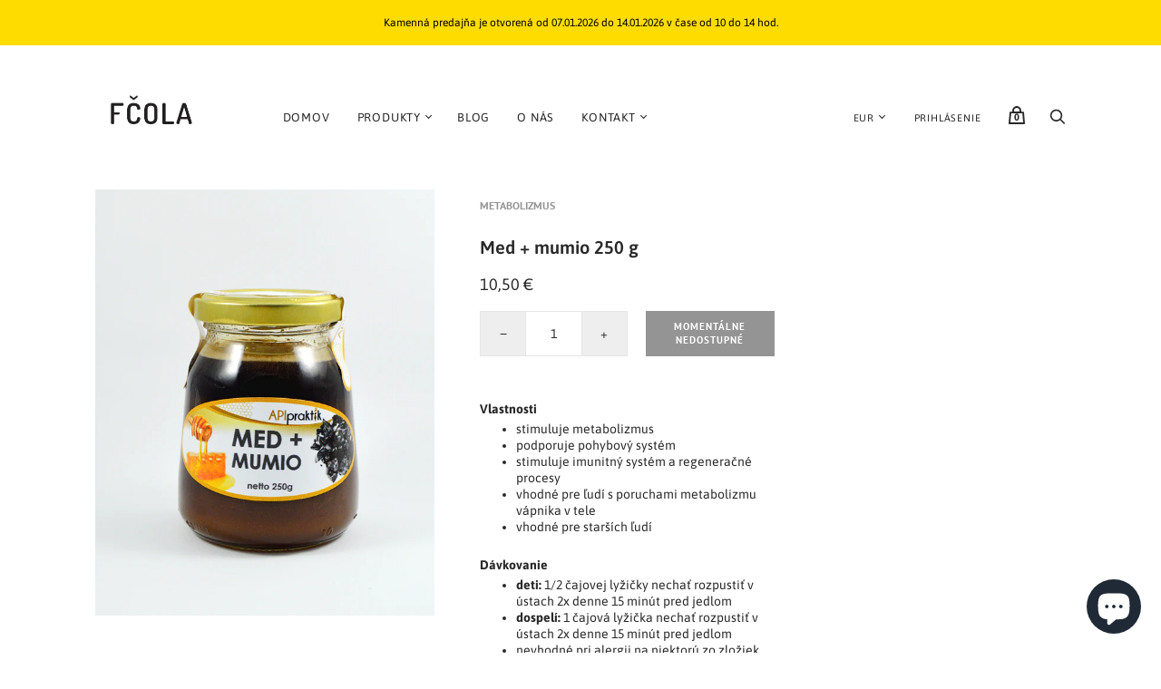

--- FILE ---
content_type: text/html; charset=utf-8
request_url: https://www.fcola.sk/products/med-mumio-250-g
body_size: 21028
content:
<!doctype html>
<!--[if IE 9]><html class="ie9 no-js"><![endif]-->
<!--[if !IE]><!--><html class="no-js"><!--<![endif]-->
  <head>

    <!-- Google Tag Manager -->
<script>(function(w,d,s,l,i){w[l]=w[l]||[];w[l].push({'gtm.start':
new Date().getTime(),event:'gtm.js'});var f=d.getElementsByTagName(s)[0],
j=d.createElement(s),dl=l!='dataLayer'?'&l='+l:'';j.async=true;j.src=
'https://www.googletagmanager.com/gtm.js?id='+i+dl;f.parentNode.insertBefore(j,f);
})(window,document,'script','dataLayer','GTM-W3DWGSM');</script>
<!-- End Google Tag Manager -->
    



<script type='text/javascript'>

window.dataLayer = window.dataLayer || [];
dataLayer.push({
  event: 'view_item',
  ecommerce: {
      value: '1050',
      items: [
       {
        id: 'shopify_IN_7533960134811_42962437111963',
        google_business_vertical: 'retail',
      },
 ]
  }
});

</script>


    <meta charset="utf-8">
    <script>
window.dataLayer = window.dataLayer || [];
window.dataLayer.push({

userType: "visitor",
customer: {
id: "",
lastOrder: "",
orderCount: "",
totalSpent: "",
tags: ""
},

});
</script>
    

    <title>Med + mumio 250 g — Fčola - včelársky obchod</title>

    
      <meta name="description" content="Vlastnosti stimuluje metabolizmus podporuje pohybový systém stimuluje imunitný systém a regeneračné procesy vhodné pre ľudí s poruchami metabolizmu vápnika v tele vhodné pre starších ľudí Dávkovanie deti: 1/2 čajovej lyžičky nechať rozpustiť v ústach 2x denne 15 minút pred jedlom dospelí: 1 čajová lyžička nechať rozpus">
    

    
      <link rel="shortcut icon" href="//www.fcola.sk/cdn/shop/files/favicon_32x32.png?v=1613790470" type="image/png">
    

    
      <link rel="canonical" href="https://www.fcola.sk/products/med-mumio-250-g" />
    

    <meta name="viewport" content="width=device-width">

    















<meta property="og:site_name" content="Fčola - včelársky obchod">
<meta property="og:url" content="https://www.fcola.sk/products/med-mumio-250-g">
<meta property="og:title" content="Med + mumio 250 g">
<meta property="og:type" content="website">
<meta property="og:description" content="Vlastnosti stimuluje metabolizmus podporuje pohybový systém stimuluje imunitný systém a regeneračné procesy vhodné pre ľudí s poruchami metabolizmu vápnika v tele vhodné pre starších ľudí Dávkovanie deti: 1/2 čajovej lyžičky nechať rozpustiť v ústach 2x denne 15 minút pred jedlom dospelí: 1 čajová lyžička nechať rozpus">




    
    
    

    
    
    <meta
      property="og:image"
      content="https://www.fcola.sk/cdn/shop/products/Med_Mumio_1200x1503.png?v=1667392382"
    />
    <meta
      property="og:image:secure_url"
      content="https://www.fcola.sk/cdn/shop/products/Med_Mumio_1200x1503.png?v=1667392382"
    />
    <meta property="og:image:width" content="1200" />
    <meta property="og:image:height" content="1503" />
    
    
    <meta property="og:image:alt" content="Social media image" />
  
















<meta name="twitter:title" content="Med + mumio 250 g">
<meta name="twitter:description" content="Vlastnosti stimuluje metabolizmus podporuje pohybový systém stimuluje imunitný systém a regeneračné procesy vhodné pre ľudí s poruchami metabolizmu vápnika v tele vhodné pre starších ľudí Dávkovanie deti: 1/2 čajovej lyžičky nechať rozpustiť v ústach 2x denne 15 minút pred jedlom dospelí: 1 čajová lyžička nechať rozpus">


    
    
    
      
      
      <meta name="twitter:card" content="summary">
    
    
    <meta
      property="twitter:image"
      content="https://www.fcola.sk/cdn/shop/products/Med_Mumio_1200x1200_crop_center.png?v=1667392382"
    />
    <meta property="twitter:image:width" content="1200" />
    <meta property="twitter:image:height" content="1200" />
    
    
    <meta property="twitter:image:alt" content="Social media image" />
  



    <script>
      document.documentElement.className=document.documentElement.className.replace(/\bno-js\b/,'js');
      if(window.Shopify&&window.Shopify.designMode)document.documentElement.className+=' in-theme-editor';
    </script>

    <link href="//www.fcola.sk/cdn/shop/t/20/assets/theme.scss.css?v=146527399101870768031762245386" rel="stylesheet" type="text/css" media="all" />
    
        


    <script>window.performance && window.performance.mark && window.performance.mark('shopify.content_for_header.start');</script><meta name="google-site-verification" content="QWib-Yt85kibyqdN-Bal7LAyg4qIDcIOaiBF7QxfCZM">
<meta name="google-site-verification" content="gziOSThIF8jfjdn39RrK9-gtz351RBLa0DaxX1T8lIQ">
<meta id="shopify-digital-wallet" name="shopify-digital-wallet" content="/30838161467/digital_wallets/dialog">
<link rel="alternate" type="application/json+oembed" href="https://www.fcola.sk/products/med-mumio-250-g.oembed">
<script async="async" src="/checkouts/internal/preloads.js?locale=en-SK"></script>
<script id="shopify-features" type="application/json">{"accessToken":"3794dc4000024cbd3db6362d28097e5f","betas":["rich-media-storefront-analytics"],"domain":"www.fcola.sk","predictiveSearch":true,"shopId":30838161467,"locale":"en"}</script>
<script>var Shopify = Shopify || {};
Shopify.shop = "fcola-vcelarsky-obchod.myshopify.com";
Shopify.locale = "en";
Shopify.currency = {"active":"EUR","rate":"1.0"};
Shopify.country = "SK";
Shopify.theme = {"name":"REÁLNA téma no update","id":123145846939,"schema_name":"Handy","schema_version":"2.6.1","theme_store_id":null,"role":"main"};
Shopify.theme.handle = "null";
Shopify.theme.style = {"id":null,"handle":null};
Shopify.cdnHost = "www.fcola.sk/cdn";
Shopify.routes = Shopify.routes || {};
Shopify.routes.root = "/";</script>
<script type="module">!function(o){(o.Shopify=o.Shopify||{}).modules=!0}(window);</script>
<script>!function(o){function n(){var o=[];function n(){o.push(Array.prototype.slice.apply(arguments))}return n.q=o,n}var t=o.Shopify=o.Shopify||{};t.loadFeatures=n(),t.autoloadFeatures=n()}(window);</script>
<script id="shop-js-analytics" type="application/json">{"pageType":"product"}</script>
<script defer="defer" async type="module" src="//www.fcola.sk/cdn/shopifycloud/shop-js/modules/v2/client.init-shop-cart-sync_BN7fPSNr.en.esm.js"></script>
<script defer="defer" async type="module" src="//www.fcola.sk/cdn/shopifycloud/shop-js/modules/v2/chunk.common_Cbph3Kss.esm.js"></script>
<script defer="defer" async type="module" src="//www.fcola.sk/cdn/shopifycloud/shop-js/modules/v2/chunk.modal_DKumMAJ1.esm.js"></script>
<script type="module">
  await import("//www.fcola.sk/cdn/shopifycloud/shop-js/modules/v2/client.init-shop-cart-sync_BN7fPSNr.en.esm.js");
await import("//www.fcola.sk/cdn/shopifycloud/shop-js/modules/v2/chunk.common_Cbph3Kss.esm.js");
await import("//www.fcola.sk/cdn/shopifycloud/shop-js/modules/v2/chunk.modal_DKumMAJ1.esm.js");

  window.Shopify.SignInWithShop?.initShopCartSync?.({"fedCMEnabled":true,"windoidEnabled":true});

</script>
<script id="__st">var __st={"a":30838161467,"offset":3600,"reqid":"bba5144a-1f38-4410-871a-706aabdfafc4-1769738555","pageurl":"www.fcola.sk\/products\/med-mumio-250-g","u":"8f7a46cbdc11","p":"product","rtyp":"product","rid":7533960134811};</script>
<script>window.ShopifyPaypalV4VisibilityTracking = true;</script>
<script id="captcha-bootstrap">!function(){'use strict';const t='contact',e='account',n='new_comment',o=[[t,t],['blogs',n],['comments',n],[t,'customer']],c=[[e,'customer_login'],[e,'guest_login'],[e,'recover_customer_password'],[e,'create_customer']],r=t=>t.map((([t,e])=>`form[action*='/${t}']:not([data-nocaptcha='true']) input[name='form_type'][value='${e}']`)).join(','),a=t=>()=>t?[...document.querySelectorAll(t)].map((t=>t.form)):[];function s(){const t=[...o],e=r(t);return a(e)}const i='password',u='form_key',d=['recaptcha-v3-token','g-recaptcha-response','h-captcha-response',i],f=()=>{try{return window.sessionStorage}catch{return}},m='__shopify_v',_=t=>t.elements[u];function p(t,e,n=!1){try{const o=window.sessionStorage,c=JSON.parse(o.getItem(e)),{data:r}=function(t){const{data:e,action:n}=t;return t[m]||n?{data:e,action:n}:{data:t,action:n}}(c);for(const[e,n]of Object.entries(r))t.elements[e]&&(t.elements[e].value=n);n&&o.removeItem(e)}catch(o){console.error('form repopulation failed',{error:o})}}const l='form_type',E='cptcha';function T(t){t.dataset[E]=!0}const w=window,h=w.document,L='Shopify',v='ce_forms',y='captcha';let A=!1;((t,e)=>{const n=(g='f06e6c50-85a8-45c8-87d0-21a2b65856fe',I='https://cdn.shopify.com/shopifycloud/storefront-forms-hcaptcha/ce_storefront_forms_captcha_hcaptcha.v1.5.2.iife.js',D={infoText:'Protected by hCaptcha',privacyText:'Privacy',termsText:'Terms'},(t,e,n)=>{const o=w[L][v],c=o.bindForm;if(c)return c(t,g,e,D).then(n);var r;o.q.push([[t,g,e,D],n]),r=I,A||(h.body.append(Object.assign(h.createElement('script'),{id:'captcha-provider',async:!0,src:r})),A=!0)});var g,I,D;w[L]=w[L]||{},w[L][v]=w[L][v]||{},w[L][v].q=[],w[L][y]=w[L][y]||{},w[L][y].protect=function(t,e){n(t,void 0,e),T(t)},Object.freeze(w[L][y]),function(t,e,n,w,h,L){const[v,y,A,g]=function(t,e,n){const i=e?o:[],u=t?c:[],d=[...i,...u],f=r(d),m=r(i),_=r(d.filter((([t,e])=>n.includes(e))));return[a(f),a(m),a(_),s()]}(w,h,L),I=t=>{const e=t.target;return e instanceof HTMLFormElement?e:e&&e.form},D=t=>v().includes(t);t.addEventListener('submit',(t=>{const e=I(t);if(!e)return;const n=D(e)&&!e.dataset.hcaptchaBound&&!e.dataset.recaptchaBound,o=_(e),c=g().includes(e)&&(!o||!o.value);(n||c)&&t.preventDefault(),c&&!n&&(function(t){try{if(!f())return;!function(t){const e=f();if(!e)return;const n=_(t);if(!n)return;const o=n.value;o&&e.removeItem(o)}(t);const e=Array.from(Array(32),(()=>Math.random().toString(36)[2])).join('');!function(t,e){_(t)||t.append(Object.assign(document.createElement('input'),{type:'hidden',name:u})),t.elements[u].value=e}(t,e),function(t,e){const n=f();if(!n)return;const o=[...t.querySelectorAll(`input[type='${i}']`)].map((({name:t})=>t)),c=[...d,...o],r={};for(const[a,s]of new FormData(t).entries())c.includes(a)||(r[a]=s);n.setItem(e,JSON.stringify({[m]:1,action:t.action,data:r}))}(t,e)}catch(e){console.error('failed to persist form',e)}}(e),e.submit())}));const S=(t,e)=>{t&&!t.dataset[E]&&(n(t,e.some((e=>e===t))),T(t))};for(const o of['focusin','change'])t.addEventListener(o,(t=>{const e=I(t);D(e)&&S(e,y())}));const B=e.get('form_key'),M=e.get(l),P=B&&M;t.addEventListener('DOMContentLoaded',(()=>{const t=y();if(P)for(const e of t)e.elements[l].value===M&&p(e,B);[...new Set([...A(),...v().filter((t=>'true'===t.dataset.shopifyCaptcha))])].forEach((e=>S(e,t)))}))}(h,new URLSearchParams(w.location.search),n,t,e,['guest_login'])})(!0,!0)}();</script>
<script integrity="sha256-4kQ18oKyAcykRKYeNunJcIwy7WH5gtpwJnB7kiuLZ1E=" data-source-attribution="shopify.loadfeatures" defer="defer" src="//www.fcola.sk/cdn/shopifycloud/storefront/assets/storefront/load_feature-a0a9edcb.js" crossorigin="anonymous"></script>
<script data-source-attribution="shopify.dynamic_checkout.dynamic.init">var Shopify=Shopify||{};Shopify.PaymentButton=Shopify.PaymentButton||{isStorefrontPortableWallets:!0,init:function(){window.Shopify.PaymentButton.init=function(){};var t=document.createElement("script");t.src="https://www.fcola.sk/cdn/shopifycloud/portable-wallets/latest/portable-wallets.en.js",t.type="module",document.head.appendChild(t)}};
</script>
<script data-source-attribution="shopify.dynamic_checkout.buyer_consent">
  function portableWalletsHideBuyerConsent(e){var t=document.getElementById("shopify-buyer-consent"),n=document.getElementById("shopify-subscription-policy-button");t&&n&&(t.classList.add("hidden"),t.setAttribute("aria-hidden","true"),n.removeEventListener("click",e))}function portableWalletsShowBuyerConsent(e){var t=document.getElementById("shopify-buyer-consent"),n=document.getElementById("shopify-subscription-policy-button");t&&n&&(t.classList.remove("hidden"),t.removeAttribute("aria-hidden"),n.addEventListener("click",e))}window.Shopify?.PaymentButton&&(window.Shopify.PaymentButton.hideBuyerConsent=portableWalletsHideBuyerConsent,window.Shopify.PaymentButton.showBuyerConsent=portableWalletsShowBuyerConsent);
</script>
<script data-source-attribution="shopify.dynamic_checkout.cart.bootstrap">document.addEventListener("DOMContentLoaded",(function(){function t(){return document.querySelector("shopify-accelerated-checkout-cart, shopify-accelerated-checkout")}if(t())Shopify.PaymentButton.init();else{new MutationObserver((function(e,n){t()&&(Shopify.PaymentButton.init(),n.disconnect())})).observe(document.body,{childList:!0,subtree:!0})}}));
</script>
<script id='scb4127' type='text/javascript' async='' src='https://www.fcola.sk/cdn/shopifycloud/privacy-banner/storefront-banner.js'></script>
<script>window.performance && window.performance.mark && window.performance.mark('shopify.content_for_header.end');</script>
  
        <!-- SlideRule Script Start -->
        <script name="sliderule-tracking" data-ot-ignore>
(function(){
	slideruleData = {
    "version":"v0.0.1",
    "referralExclusion":"/(paypal|visa|MasterCard|clicksafe|arcot\.com|geschuetzteinkaufen|checkout\.shopify\.com|checkout\.rechargeapps\.com|portal\.afterpay\.com|payfort)/",
    "googleSignals":true,
    "anonymizeIp":true,
    "productClicks":true,
    "persistentUserId":true,
    "hideBranding":false,
    "ecommerce":{"currencyCode":"EUR",
    "impressions":[]},
    "pageType":"product",
	"destinations":{"google_analytics_4":{"measurementIds":["G-B95914TK8P"]}},
    "cookieUpdate":true
	}

	
		slideruleData.themeMode = "live"
	

	


	
	})();
</script>
<script async type="text/javascript" src=https://files.slideruletools.com/eluredils-g.js></script>
        <!-- SlideRule Script End -->
        <script src="https://cdn.shopify.com/extensions/e8878072-2f6b-4e89-8082-94b04320908d/inbox-1254/assets/inbox-chat-loader.js" type="text/javascript" defer="defer"></script>
<link href="https://monorail-edge.shopifysvc.com" rel="dns-prefetch">
<script>(function(){if ("sendBeacon" in navigator && "performance" in window) {try {var session_token_from_headers = performance.getEntriesByType('navigation')[0].serverTiming.find(x => x.name == '_s').description;} catch {var session_token_from_headers = undefined;}var session_cookie_matches = document.cookie.match(/_shopify_s=([^;]*)/);var session_token_from_cookie = session_cookie_matches && session_cookie_matches.length === 2 ? session_cookie_matches[1] : "";var session_token = session_token_from_headers || session_token_from_cookie || "";function handle_abandonment_event(e) {var entries = performance.getEntries().filter(function(entry) {return /monorail-edge.shopifysvc.com/.test(entry.name);});if (!window.abandonment_tracked && entries.length === 0) {window.abandonment_tracked = true;var currentMs = Date.now();var navigation_start = performance.timing.navigationStart;var payload = {shop_id: 30838161467,url: window.location.href,navigation_start,duration: currentMs - navigation_start,session_token,page_type: "product"};window.navigator.sendBeacon("https://monorail-edge.shopifysvc.com/v1/produce", JSON.stringify({schema_id: "online_store_buyer_site_abandonment/1.1",payload: payload,metadata: {event_created_at_ms: currentMs,event_sent_at_ms: currentMs}}));}}window.addEventListener('pagehide', handle_abandonment_event);}}());</script>
<script id="web-pixels-manager-setup">(function e(e,d,r,n,o){if(void 0===o&&(o={}),!Boolean(null===(a=null===(i=window.Shopify)||void 0===i?void 0:i.analytics)||void 0===a?void 0:a.replayQueue)){var i,a;window.Shopify=window.Shopify||{};var t=window.Shopify;t.analytics=t.analytics||{};var s=t.analytics;s.replayQueue=[],s.publish=function(e,d,r){return s.replayQueue.push([e,d,r]),!0};try{self.performance.mark("wpm:start")}catch(e){}var l=function(){var e={modern:/Edge?\/(1{2}[4-9]|1[2-9]\d|[2-9]\d{2}|\d{4,})\.\d+(\.\d+|)|Firefox\/(1{2}[4-9]|1[2-9]\d|[2-9]\d{2}|\d{4,})\.\d+(\.\d+|)|Chrom(ium|e)\/(9{2}|\d{3,})\.\d+(\.\d+|)|(Maci|X1{2}).+ Version\/(15\.\d+|(1[6-9]|[2-9]\d|\d{3,})\.\d+)([,.]\d+|)( \(\w+\)|)( Mobile\/\w+|) Safari\/|Chrome.+OPR\/(9{2}|\d{3,})\.\d+\.\d+|(CPU[ +]OS|iPhone[ +]OS|CPU[ +]iPhone|CPU IPhone OS|CPU iPad OS)[ +]+(15[._]\d+|(1[6-9]|[2-9]\d|\d{3,})[._]\d+)([._]\d+|)|Android:?[ /-](13[3-9]|1[4-9]\d|[2-9]\d{2}|\d{4,})(\.\d+|)(\.\d+|)|Android.+Firefox\/(13[5-9]|1[4-9]\d|[2-9]\d{2}|\d{4,})\.\d+(\.\d+|)|Android.+Chrom(ium|e)\/(13[3-9]|1[4-9]\d|[2-9]\d{2}|\d{4,})\.\d+(\.\d+|)|SamsungBrowser\/([2-9]\d|\d{3,})\.\d+/,legacy:/Edge?\/(1[6-9]|[2-9]\d|\d{3,})\.\d+(\.\d+|)|Firefox\/(5[4-9]|[6-9]\d|\d{3,})\.\d+(\.\d+|)|Chrom(ium|e)\/(5[1-9]|[6-9]\d|\d{3,})\.\d+(\.\d+|)([\d.]+$|.*Safari\/(?![\d.]+ Edge\/[\d.]+$))|(Maci|X1{2}).+ Version\/(10\.\d+|(1[1-9]|[2-9]\d|\d{3,})\.\d+)([,.]\d+|)( \(\w+\)|)( Mobile\/\w+|) Safari\/|Chrome.+OPR\/(3[89]|[4-9]\d|\d{3,})\.\d+\.\d+|(CPU[ +]OS|iPhone[ +]OS|CPU[ +]iPhone|CPU IPhone OS|CPU iPad OS)[ +]+(10[._]\d+|(1[1-9]|[2-9]\d|\d{3,})[._]\d+)([._]\d+|)|Android:?[ /-](13[3-9]|1[4-9]\d|[2-9]\d{2}|\d{4,})(\.\d+|)(\.\d+|)|Mobile Safari.+OPR\/([89]\d|\d{3,})\.\d+\.\d+|Android.+Firefox\/(13[5-9]|1[4-9]\d|[2-9]\d{2}|\d{4,})\.\d+(\.\d+|)|Android.+Chrom(ium|e)\/(13[3-9]|1[4-9]\d|[2-9]\d{2}|\d{4,})\.\d+(\.\d+|)|Android.+(UC? ?Browser|UCWEB|U3)[ /]?(15\.([5-9]|\d{2,})|(1[6-9]|[2-9]\d|\d{3,})\.\d+)\.\d+|SamsungBrowser\/(5\.\d+|([6-9]|\d{2,})\.\d+)|Android.+MQ{2}Browser\/(14(\.(9|\d{2,})|)|(1[5-9]|[2-9]\d|\d{3,})(\.\d+|))(\.\d+|)|K[Aa][Ii]OS\/(3\.\d+|([4-9]|\d{2,})\.\d+)(\.\d+|)/},d=e.modern,r=e.legacy,n=navigator.userAgent;return n.match(d)?"modern":n.match(r)?"legacy":"unknown"}(),u="modern"===l?"modern":"legacy",c=(null!=n?n:{modern:"",legacy:""})[u],f=function(e){return[e.baseUrl,"/wpm","/b",e.hashVersion,"modern"===e.buildTarget?"m":"l",".js"].join("")}({baseUrl:d,hashVersion:r,buildTarget:u}),m=function(e){var d=e.version,r=e.bundleTarget,n=e.surface,o=e.pageUrl,i=e.monorailEndpoint;return{emit:function(e){var a=e.status,t=e.errorMsg,s=(new Date).getTime(),l=JSON.stringify({metadata:{event_sent_at_ms:s},events:[{schema_id:"web_pixels_manager_load/3.1",payload:{version:d,bundle_target:r,page_url:o,status:a,surface:n,error_msg:t},metadata:{event_created_at_ms:s}}]});if(!i)return console&&console.warn&&console.warn("[Web Pixels Manager] No Monorail endpoint provided, skipping logging."),!1;try{return self.navigator.sendBeacon.bind(self.navigator)(i,l)}catch(e){}var u=new XMLHttpRequest;try{return u.open("POST",i,!0),u.setRequestHeader("Content-Type","text/plain"),u.send(l),!0}catch(e){return console&&console.warn&&console.warn("[Web Pixels Manager] Got an unhandled error while logging to Monorail."),!1}}}}({version:r,bundleTarget:l,surface:e.surface,pageUrl:self.location.href,monorailEndpoint:e.monorailEndpoint});try{o.browserTarget=l,function(e){var d=e.src,r=e.async,n=void 0===r||r,o=e.onload,i=e.onerror,a=e.sri,t=e.scriptDataAttributes,s=void 0===t?{}:t,l=document.createElement("script"),u=document.querySelector("head"),c=document.querySelector("body");if(l.async=n,l.src=d,a&&(l.integrity=a,l.crossOrigin="anonymous"),s)for(var f in s)if(Object.prototype.hasOwnProperty.call(s,f))try{l.dataset[f]=s[f]}catch(e){}if(o&&l.addEventListener("load",o),i&&l.addEventListener("error",i),u)u.appendChild(l);else{if(!c)throw new Error("Did not find a head or body element to append the script");c.appendChild(l)}}({src:f,async:!0,onload:function(){if(!function(){var e,d;return Boolean(null===(d=null===(e=window.Shopify)||void 0===e?void 0:e.analytics)||void 0===d?void 0:d.initialized)}()){var d=window.webPixelsManager.init(e)||void 0;if(d){var r=window.Shopify.analytics;r.replayQueue.forEach((function(e){var r=e[0],n=e[1],o=e[2];d.publishCustomEvent(r,n,o)})),r.replayQueue=[],r.publish=d.publishCustomEvent,r.visitor=d.visitor,r.initialized=!0}}},onerror:function(){return m.emit({status:"failed",errorMsg:"".concat(f," has failed to load")})},sri:function(e){var d=/^sha384-[A-Za-z0-9+/=]+$/;return"string"==typeof e&&d.test(e)}(c)?c:"",scriptDataAttributes:o}),m.emit({status:"loading"})}catch(e){m.emit({status:"failed",errorMsg:(null==e?void 0:e.message)||"Unknown error"})}}})({shopId: 30838161467,storefrontBaseUrl: "https://www.fcola.sk",extensionsBaseUrl: "https://extensions.shopifycdn.com/cdn/shopifycloud/web-pixels-manager",monorailEndpoint: "https://monorail-edge.shopifysvc.com/unstable/produce_batch",surface: "storefront-renderer",enabledBetaFlags: ["2dca8a86"],webPixelsConfigList: [{"id":"1154744668","configuration":"{\"config\":\"{\\\"pixel_id\\\":\\\"GT-NNM44B2\\\",\\\"target_country\\\":\\\"SK\\\",\\\"gtag_events\\\":[{\\\"type\\\":\\\"purchase\\\",\\\"action_label\\\":\\\"MC-QKTHR988MP\\\"},{\\\"type\\\":\\\"page_view\\\",\\\"action_label\\\":\\\"MC-QKTHR988MP\\\"},{\\\"type\\\":\\\"view_item\\\",\\\"action_label\\\":\\\"MC-QKTHR988MP\\\"}],\\\"enable_monitoring_mode\\\":false}\"}","eventPayloadVersion":"v1","runtimeContext":"OPEN","scriptVersion":"b2a88bafab3e21179ed38636efcd8a93","type":"APP","apiClientId":1780363,"privacyPurposes":[],"dataSharingAdjustments":{"protectedCustomerApprovalScopes":["read_customer_address","read_customer_email","read_customer_name","read_customer_personal_data","read_customer_phone"]}},{"id":"326631772","configuration":"{\"pixel_id\":\"218074886684961\",\"pixel_type\":\"facebook_pixel\",\"metaapp_system_user_token\":\"-\"}","eventPayloadVersion":"v1","runtimeContext":"OPEN","scriptVersion":"ca16bc87fe92b6042fbaa3acc2fbdaa6","type":"APP","apiClientId":2329312,"privacyPurposes":["ANALYTICS","MARKETING","SALE_OF_DATA"],"dataSharingAdjustments":{"protectedCustomerApprovalScopes":["read_customer_address","read_customer_email","read_customer_name","read_customer_personal_data","read_customer_phone"]}},{"id":"103973212","configuration":"{\"measurementIds\":\"G-B95914TK8P\"}","eventPayloadVersion":"v1","runtimeContext":"STRICT","scriptVersion":"7aaae93c56736e9df275e05ad7cdcadf","type":"APP","apiClientId":3542712321,"privacyPurposes":["ANALYTICS","MARKETING","SALE_OF_DATA"],"dataSharingAdjustments":{"protectedCustomerApprovalScopes":["read_customer_address","read_customer_email","read_customer_name","read_customer_personal_data","read_customer_phone"]}},{"id":"shopify-app-pixel","configuration":"{}","eventPayloadVersion":"v1","runtimeContext":"STRICT","scriptVersion":"0450","apiClientId":"shopify-pixel","type":"APP","privacyPurposes":["ANALYTICS","MARKETING"]},{"id":"shopify-custom-pixel","eventPayloadVersion":"v1","runtimeContext":"LAX","scriptVersion":"0450","apiClientId":"shopify-pixel","type":"CUSTOM","privacyPurposes":["ANALYTICS","MARKETING"]}],isMerchantRequest: false,initData: {"shop":{"name":"Fčola - včelársky obchod","paymentSettings":{"currencyCode":"EUR"},"myshopifyDomain":"fcola-vcelarsky-obchod.myshopify.com","countryCode":"SK","storefrontUrl":"https:\/\/www.fcola.sk"},"customer":null,"cart":null,"checkout":null,"productVariants":[{"price":{"amount":10.5,"currencyCode":"EUR"},"product":{"title":"Med + mumio 250 g","vendor":"metabolizmus","id":"7533960134811","untranslatedTitle":"Med + mumio 250 g","url":"\/products\/med-mumio-250-g","type":"Health Care"},"id":"42962437111963","image":{"src":"\/\/www.fcola.sk\/cdn\/shop\/products\/Med_Mumio.png?v=1667392382"},"sku":"216","title":"Default Title","untranslatedTitle":"Default Title"}],"purchasingCompany":null},},"https://www.fcola.sk/cdn","1d2a099fw23dfb22ep557258f5m7a2edbae",{"modern":"","legacy":""},{"shopId":"30838161467","storefrontBaseUrl":"https:\/\/www.fcola.sk","extensionBaseUrl":"https:\/\/extensions.shopifycdn.com\/cdn\/shopifycloud\/web-pixels-manager","surface":"storefront-renderer","enabledBetaFlags":"[\"2dca8a86\"]","isMerchantRequest":"false","hashVersion":"1d2a099fw23dfb22ep557258f5m7a2edbae","publish":"custom","events":"[[\"page_viewed\",{}],[\"product_viewed\",{\"productVariant\":{\"price\":{\"amount\":10.5,\"currencyCode\":\"EUR\"},\"product\":{\"title\":\"Med + mumio 250 g\",\"vendor\":\"metabolizmus\",\"id\":\"7533960134811\",\"untranslatedTitle\":\"Med + mumio 250 g\",\"url\":\"\/products\/med-mumio-250-g\",\"type\":\"Health Care\"},\"id\":\"42962437111963\",\"image\":{\"src\":\"\/\/www.fcola.sk\/cdn\/shop\/products\/Med_Mumio.png?v=1667392382\"},\"sku\":\"216\",\"title\":\"Default Title\",\"untranslatedTitle\":\"Default Title\"}}]]"});</script><script>
  window.ShopifyAnalytics = window.ShopifyAnalytics || {};
  window.ShopifyAnalytics.meta = window.ShopifyAnalytics.meta || {};
  window.ShopifyAnalytics.meta.currency = 'EUR';
  var meta = {"product":{"id":7533960134811,"gid":"gid:\/\/shopify\/Product\/7533960134811","vendor":"metabolizmus","type":"Health Care","handle":"med-mumio-250-g","variants":[{"id":42962437111963,"price":1050,"name":"Med + mumio 250 g","public_title":null,"sku":"216"}],"remote":false},"page":{"pageType":"product","resourceType":"product","resourceId":7533960134811,"requestId":"bba5144a-1f38-4410-871a-706aabdfafc4-1769738555"}};
  for (var attr in meta) {
    window.ShopifyAnalytics.meta[attr] = meta[attr];
  }
</script>
<script class="analytics">
  (function () {
    var customDocumentWrite = function(content) {
      var jquery = null;

      if (window.jQuery) {
        jquery = window.jQuery;
      } else if (window.Checkout && window.Checkout.$) {
        jquery = window.Checkout.$;
      }

      if (jquery) {
        jquery('body').append(content);
      }
    };

    var hasLoggedConversion = function(token) {
      if (token) {
        return document.cookie.indexOf('loggedConversion=' + token) !== -1;
      }
      return false;
    }

    var setCookieIfConversion = function(token) {
      if (token) {
        var twoMonthsFromNow = new Date(Date.now());
        twoMonthsFromNow.setMonth(twoMonthsFromNow.getMonth() + 2);

        document.cookie = 'loggedConversion=' + token + '; expires=' + twoMonthsFromNow;
      }
    }

    var trekkie = window.ShopifyAnalytics.lib = window.trekkie = window.trekkie || [];
    if (trekkie.integrations) {
      return;
    }
    trekkie.methods = [
      'identify',
      'page',
      'ready',
      'track',
      'trackForm',
      'trackLink'
    ];
    trekkie.factory = function(method) {
      return function() {
        var args = Array.prototype.slice.call(arguments);
        args.unshift(method);
        trekkie.push(args);
        return trekkie;
      };
    };
    for (var i = 0; i < trekkie.methods.length; i++) {
      var key = trekkie.methods[i];
      trekkie[key] = trekkie.factory(key);
    }
    trekkie.load = function(config) {
      trekkie.config = config || {};
      trekkie.config.initialDocumentCookie = document.cookie;
      var first = document.getElementsByTagName('script')[0];
      var script = document.createElement('script');
      script.type = 'text/javascript';
      script.onerror = function(e) {
        var scriptFallback = document.createElement('script');
        scriptFallback.type = 'text/javascript';
        scriptFallback.onerror = function(error) {
                var Monorail = {
      produce: function produce(monorailDomain, schemaId, payload) {
        var currentMs = new Date().getTime();
        var event = {
          schema_id: schemaId,
          payload: payload,
          metadata: {
            event_created_at_ms: currentMs,
            event_sent_at_ms: currentMs
          }
        };
        return Monorail.sendRequest("https://" + monorailDomain + "/v1/produce", JSON.stringify(event));
      },
      sendRequest: function sendRequest(endpointUrl, payload) {
        // Try the sendBeacon API
        if (window && window.navigator && typeof window.navigator.sendBeacon === 'function' && typeof window.Blob === 'function' && !Monorail.isIos12()) {
          var blobData = new window.Blob([payload], {
            type: 'text/plain'
          });

          if (window.navigator.sendBeacon(endpointUrl, blobData)) {
            return true;
          } // sendBeacon was not successful

        } // XHR beacon

        var xhr = new XMLHttpRequest();

        try {
          xhr.open('POST', endpointUrl);
          xhr.setRequestHeader('Content-Type', 'text/plain');
          xhr.send(payload);
        } catch (e) {
          console.log(e);
        }

        return false;
      },
      isIos12: function isIos12() {
        return window.navigator.userAgent.lastIndexOf('iPhone; CPU iPhone OS 12_') !== -1 || window.navigator.userAgent.lastIndexOf('iPad; CPU OS 12_') !== -1;
      }
    };
    Monorail.produce('monorail-edge.shopifysvc.com',
      'trekkie_storefront_load_errors/1.1',
      {shop_id: 30838161467,
      theme_id: 123145846939,
      app_name: "storefront",
      context_url: window.location.href,
      source_url: "//www.fcola.sk/cdn/s/trekkie.storefront.c59ea00e0474b293ae6629561379568a2d7c4bba.min.js"});

        };
        scriptFallback.async = true;
        scriptFallback.src = '//www.fcola.sk/cdn/s/trekkie.storefront.c59ea00e0474b293ae6629561379568a2d7c4bba.min.js';
        first.parentNode.insertBefore(scriptFallback, first);
      };
      script.async = true;
      script.src = '//www.fcola.sk/cdn/s/trekkie.storefront.c59ea00e0474b293ae6629561379568a2d7c4bba.min.js';
      first.parentNode.insertBefore(script, first);
    };
    trekkie.load(
      {"Trekkie":{"appName":"storefront","development":false,"defaultAttributes":{"shopId":30838161467,"isMerchantRequest":null,"themeId":123145846939,"themeCityHash":"24282483958253949","contentLanguage":"en","currency":"EUR","eventMetadataId":"effd15e1-676a-4915-8d7c-07f9b4cd2980"},"isServerSideCookieWritingEnabled":true,"monorailRegion":"shop_domain","enabledBetaFlags":["65f19447","b5387b81"]},"Session Attribution":{},"S2S":{"facebookCapiEnabled":true,"source":"trekkie-storefront-renderer","apiClientId":580111}}
    );

    var loaded = false;
    trekkie.ready(function() {
      if (loaded) return;
      loaded = true;

      window.ShopifyAnalytics.lib = window.trekkie;

      var originalDocumentWrite = document.write;
      document.write = customDocumentWrite;
      try { window.ShopifyAnalytics.merchantGoogleAnalytics.call(this); } catch(error) {};
      document.write = originalDocumentWrite;

      window.ShopifyAnalytics.lib.page(null,{"pageType":"product","resourceType":"product","resourceId":7533960134811,"requestId":"bba5144a-1f38-4410-871a-706aabdfafc4-1769738555","shopifyEmitted":true});

      var match = window.location.pathname.match(/checkouts\/(.+)\/(thank_you|post_purchase)/)
      var token = match? match[1]: undefined;
      if (!hasLoggedConversion(token)) {
        setCookieIfConversion(token);
        window.ShopifyAnalytics.lib.track("Viewed Product",{"currency":"EUR","variantId":42962437111963,"productId":7533960134811,"productGid":"gid:\/\/shopify\/Product\/7533960134811","name":"Med + mumio 250 g","price":"10.50","sku":"216","brand":"metabolizmus","variant":null,"category":"Health Care","nonInteraction":true,"remote":false},undefined,undefined,{"shopifyEmitted":true});
      window.ShopifyAnalytics.lib.track("monorail:\/\/trekkie_storefront_viewed_product\/1.1",{"currency":"EUR","variantId":42962437111963,"productId":7533960134811,"productGid":"gid:\/\/shopify\/Product\/7533960134811","name":"Med + mumio 250 g","price":"10.50","sku":"216","brand":"metabolizmus","variant":null,"category":"Health Care","nonInteraction":true,"remote":false,"referer":"https:\/\/www.fcola.sk\/products\/med-mumio-250-g"});
      }
    });


        var eventsListenerScript = document.createElement('script');
        eventsListenerScript.async = true;
        eventsListenerScript.src = "//www.fcola.sk/cdn/shopifycloud/storefront/assets/shop_events_listener-3da45d37.js";
        document.getElementsByTagName('head')[0].appendChild(eventsListenerScript);

})();</script>
  <script>
  if (!window.ga || (window.ga && typeof window.ga !== 'function')) {
    window.ga = function ga() {
      (window.ga.q = window.ga.q || []).push(arguments);
      if (window.Shopify && window.Shopify.analytics && typeof window.Shopify.analytics.publish === 'function') {
        window.Shopify.analytics.publish("ga_stub_called", {}, {sendTo: "google_osp_migration"});
      }
      console.error("Shopify's Google Analytics stub called with:", Array.from(arguments), "\nSee https://help.shopify.com/manual/promoting-marketing/pixels/pixel-migration#google for more information.");
    };
    if (window.Shopify && window.Shopify.analytics && typeof window.Shopify.analytics.publish === 'function') {
      window.Shopify.analytics.publish("ga_stub_initialized", {}, {sendTo: "google_osp_migration"});
    }
  }
</script>
<script
  defer
  src="https://www.fcola.sk/cdn/shopifycloud/perf-kit/shopify-perf-kit-3.1.0.min.js"
  data-application="storefront-renderer"
  data-shop-id="30838161467"
  data-render-region="gcp-us-east1"
  data-page-type="product"
  data-theme-instance-id="123145846939"
  data-theme-name="Handy"
  data-theme-version="2.6.1"
  data-monorail-region="shop_domain"
  data-resource-timing-sampling-rate="10"
  data-shs="true"
  data-shs-beacon="true"
  data-shs-export-with-fetch="true"
  data-shs-logs-sample-rate="1"
  data-shs-beacon-endpoint="https://www.fcola.sk/api/collect"
></script>
</head>

  <body class="page-template-product">
    <noscript><iframe src="https://www.googletagmanager.com/ns.html?id=GTM-W3DWGSM"
height="0" width="0" style="display:none;visibility:hidden"></iframe></noscript>
    
      <div id="shopify-section-pxs-announcement-bar" class="shopify-section"><script
  type="application/json"
  data-section-type="pxs-announcement-bar"
  data-section-id="pxs-announcement-bar"
></script>













<a
  class="pxs-announcement-bar"
  style="
    color: #000000;
    background-color: #ffdc00
  "
  
    href="/collections/vcelie-produkty"
  
>
  
    <span class="pxs-announcement-bar-text-mobile">
      Kamenná predajňa je otvorená od 07.01.2026 do 14.01.2026 v čase od 10 do 14 hod.
    </span>
  

  
    <span class="pxs-announcement-bar-text-desktop">
      Kamenná predajňa je otvorená od 07.01.2026 do 14.01.2026 v čase od 10 do 14 hod.
    </span>
  
</a>



</div>
      <div id="shopify-section-static-header" class="shopify-section site-header"><script
  type="application/json"
  data-section-id="static-header"
  data-section-type="static-header"
  data-section-data>
  {
    "settings": {"logo":"\/\/www.fcola.sk\/cdn\/shop\/files\/logo_1-01.jpg?v=1613790768","logo_width":"","mobile_logo_width":"","menu":"main-menu"},
    "currency": {
      "enable": true,
      "shopCurrency": "EUR",
      "defaultCurrency": "EUR",
      "displayFormat": "money_format",
      "moneyFormat": "{{amount_with_comma_separator}} €",
      "moneyFormatNoCurrency": "{{amount_with_comma_separator}} €",
      "moneyFormatCurrency": "{{amount_with_comma_separator}} €"
    }
  }
</script>

<div class="site-header-wrapper">
  <div class="mobilenav-toggle">
    
<!-- <svg class="" width="27" height="17" viewBox="0 0 27 17" xmlns="http://www.w3.org/2000/svg">
  <g fill="currentColor" fill-rule="evenodd">
    <path d="M10.212 3H0v2h9.33a8.21 8.21 0 0 1 .882-2zM9.026 8H0v2h9.434a8.307 8.307 0 0 1-.408-2zm2.197 5H0v2h14.056a8.323 8.323 0 0 1-2.833-2z"/>
    <path d="M22.595 11.417A6.607 6.607 0 0 0 24 7.333a6.62 6.62 0 0 0-1.953-4.713A6.617 6.617 0 0 0 17.333.667c-1.78 0-3.455.693-4.713 1.953a6.62 6.62 0 0 0-1.953 4.713 6.62 6.62 0 0 0 1.953 4.714A6.617 6.617 0 0 0 17.333 14c1.5 0 2.92-.497 4.084-1.405l3.494 3.493 1.178-1.177-3.494-3.494zm-5.262.916a4.97 4.97 0 0 1-3.535-1.464 4.965 4.965 0 0 1-1.465-3.536c0-1.335.52-2.59 1.465-3.535a4.963 4.963 0 0 1 3.535-1.465c1.336 0 2.591.52 3.535 1.465a4.965 4.965 0 0 1 1.465 3.535c0 1.336-.52 2.592-1.465 3.536a4.966 4.966 0 0 1-3.535 1.464z"/>
  </g>
</svg> -->
<img  width="27" height="17" src="https://cdn.shopify.com/s/files/1/0308/3816/1467/files/ikonka_03-01_480x480.png?v=1607088756" alt="" />










    <a class="mobilenav-toggle-link" href="#site-mobilenav" data-mobilenav-toggle></a>
  </div>

  
  <a class="site-logo" href="/">
    <h1 class="site-logo-header">
      
        
        
        
        

  

  <img
    
      src="//www.fcola.sk/cdn/shop/files/logo_1-01_313x167.jpg?v=1613790768"
    
    alt="Fčola - včelársky obchod"

    
      data-rimg
      srcset="//www.fcola.sk/cdn/shop/files/logo_1-01_313x167.jpg?v=1613790768 1x"
    

    class="site-logo-image"
    
    
  >





        
        
        
        

  

  <img
    
      src="//www.fcola.sk/cdn/shop/files/logo_1-01_300x160.jpg?v=1613790768"
    
    alt="Fčola - včelársky obchod"

    
      data-rimg
      srcset="//www.fcola.sk/cdn/shop/files/logo_1-01_300x160.jpg?v=1613790768 1x, //www.fcola.sk/cdn/shop/files/logo_1-01_312x166.jpg?v=1613790768 1.04x"
    

    class="site-logo-image-mobile"
    
    
  >




      
    </h1>
  </a>

  
  <nav class="site-navigation">
    

<ul class="navmenu navmenu-depth-1 ">

  
    












    
    
    

    
      <li class="navmenu-item navmenu-id-domov">
        <a class="navmenu-link" href="/">Domov</a>
      </li>
    
  
    












    
    
    

    
      <li class="navmenu-item navmenu-item-parent navmenu-id-produkty"
         data-meganav-trigger="produkty"
        data-nav-trigger
        aria-haspopup="true"
        aria-controls="menu-item-produkty"
        aria-expanded="false"
      >
        <a class="navmenu-link navmenu-link-parent navmenu-link-meganav" href="/pages/collections">
          Produkty

          
        </a>
        
          


<div id="menu-item-produkty" class="meganav" >
  <nav
    
    class="
      meganav-menu
      meganav-menu-5
      meganav-show-images
    ">

    <div class="meganav-menu-panel">
      <div class="meganav-menu-panel-contents">
        
          
          

          <div class="meganav-menu-group">
            <a
              href="/collections/vcelarske-potreby"
              class="meganav-menu-header"
            >

              
                
                

                
                  <div class="meganav-menu-image">
                    

  
    <noscript data-rimg-noscript>
      <img
        
          src="//www.fcola.sk/cdn/shop/collections/vcelarsk_pomocky_titulka_2_520x500_b21704a1-803d-44a0-9a24-d51aacdbaa28_520x520.webp?v=1660855751"
        

        alt="Včelárske potreby"
        data-rimg="noscript"
        srcset="//www.fcola.sk/cdn/shop/collections/vcelarsk_pomocky_titulka_2_520x500_b21704a1-803d-44a0-9a24-d51aacdbaa28_520x520.webp?v=1660855751 1x, //www.fcola.sk/cdn/shop/collections/vcelarsk_pomocky_titulka_2_520x500_b21704a1-803d-44a0-9a24-d51aacdbaa28_1040x1040.webp?v=1660855751 2x, //www.fcola.sk/cdn/shop/collections/vcelarsk_pomocky_titulka_2_520x500_b21704a1-803d-44a0-9a24-d51aacdbaa28_1560x1560.webp?v=1660855751 3x, //www.fcola.sk/cdn/shop/collections/vcelarsk_pomocky_titulka_2_520x500_b21704a1-803d-44a0-9a24-d51aacdbaa28_2080x2080.webp?v=1660855751 4x"
        
        
        
      >
    </noscript>
  

  <img
    
      src="//www.fcola.sk/cdn/shop/collections/vcelarsk_pomocky_titulka_2_520x500_b21704a1-803d-44a0-9a24-d51aacdbaa28_520x520.webp?v=1660855751"
    
    alt="Včelárske potreby"

    
      data-rimg="lazy"
      data-rimg-scale="1"
      data-rimg-template="//www.fcola.sk/cdn/shop/collections/vcelarsk_pomocky_titulka_2_520x500_b21704a1-803d-44a0-9a24-d51aacdbaa28_{size}.webp?v=1660855751"
      data-rimg-max="2727x2727"
      data-rimg-crop=""
      
      srcset="data:image/svg+xml;utf8,<svg%20xmlns='http://www.w3.org/2000/svg'%20width='520'%20height='520'></svg>"
    

    
    
    
  >




                  </div>
                
              

              <h2 class="meganav-menu-title">
                Včelárske potreby
              </h2>

              
                <div class="navmenu-arrow-toggle">
                  <div class="navmenu-arrow"></div>
                </div>
              
            </a>

            
              <div class="meganav-menu-items">
                
                  <div class="meganav-menu-item">
                    <a class="meganav-menu-link" href="/collections/ramiky-a-prislusenstvo">Rámiky a príslušenstvo</a>
                  </div>
                
                  <div class="meganav-menu-item">
                    <a class="meganav-menu-link" href="/collections/prislusenstvo-k-ulom">Príslušenstvo k úľom</a>
                  </div>
                
                  <div class="meganav-menu-item">
                    <a class="meganav-menu-link" href="/collections/pomocky-pre-vcelarov">Včelárske pomôcky</a>
                  </div>
                
                  <div class="meganav-menu-item">
                    <a class="meganav-menu-link" href="/collections/vcelarske-oblecenie">Včelárske oblečenie</a>
                  </div>
                
                  <div class="meganav-menu-item">
                    <a class="meganav-menu-link" href="/collections/vcelarenie">Včelárska literatúra</a>
                  </div>
                
                  <div class="meganav-menu-item">
                    <a class="meganav-menu-link" href="/collections/medobranie">Medobranie</a>
                  </div>
                
                  <div class="meganav-menu-item">
                    <a class="meganav-menu-link" href="/collections/obaly-na-med">Obaly na včelie produkty</a>
                  </div>
                
                  <div class="meganav-menu-item">
                    <a class="meganav-menu-link" href="/collections/rojenie">Rojenie</a>
                  </div>
                
                  <div class="meganav-menu-item">
                    <a class="meganav-menu-link" href="/collections/chov-matiek">Chov matiek</a>
                  </div>
                
                  <div class="meganav-menu-item">
                    <a class="meganav-menu-link" href="/collections/prikrmovanie-a-rojenie">Prikrmovanie</a>
                  </div>
                
                  <div class="meganav-menu-item">
                    <a class="meganav-menu-link" href="/collections/liecenie-a-dezinfekcia">Liečenie a dezinfekcia</a>
                  </div>
                
                  <div class="meganav-menu-item">
                    <a class="meganav-menu-link" href="/collections/tavenie-vosku-a-vyroba-sviecok/vceli-vosk+silikonova-forma+forma-na-sviecky+knot+tavicka-vosku+generator-pary">Tavenie vosku a výroba sviečok</a>
                  </div>
                
                  <div class="meganav-menu-item">
                    <a class="meganav-menu-link" href="/collections/vyroba-medoviny">Výroba medoviny</a>
                  </div>
                
                  <div class="meganav-menu-item">
                    <a class="meganav-menu-link" href="/collections/zazimovanie-vcelstva/letacova-zabrana+uteplivka">Zazimovanie včelstva</a>
                  </div>
                
              </div>
            
          </div>
        
          
          

          <div class="meganav-menu-group">
            <a
              href="/collections/vcelie-produkty"
              class="meganav-menu-header"
            >

              
                
                

                
                  <div class="meganav-menu-image">
                    

  
    <noscript data-rimg-noscript>
      <img
        
          src="//www.fcola.sk/cdn/shop/collections/med_s_b247df04-befb-4001-8b38-bca68f328021_300x300.jpg?v=1584822203"
        

        alt="Včelie produkty"
        data-rimg="noscript"
        srcset="//www.fcola.sk/cdn/shop/collections/med_s_b247df04-befb-4001-8b38-bca68f328021_300x300.jpg?v=1584822203 1x"
        
        
        
      >
    </noscript>
  

  <img
    
      src="//www.fcola.sk/cdn/shop/collections/med_s_b247df04-befb-4001-8b38-bca68f328021_300x300.jpg?v=1584822203"
    
    alt="Včelie produkty"

    
      data-rimg="lazy"
      data-rimg-scale="1"
      data-rimg-template="//www.fcola.sk/cdn/shop/collections/med_s_b247df04-befb-4001-8b38-bca68f328021_{size}.jpg?v=1584822203"
      data-rimg-max="300x300"
      data-rimg-crop=""
      
      srcset="data:image/svg+xml;utf8,<svg%20xmlns='http://www.w3.org/2000/svg'%20width='300'%20height='300'></svg>"
    

    
    
    
  >




                  </div>
                
              

              <h2 class="meganav-menu-title">
                Včelie produkty
              </h2>

              
                <div class="navmenu-arrow-toggle">
                  <div class="navmenu-arrow"></div>
                </div>
              
            </a>

            
              <div class="meganav-menu-items">
                
                  <div class="meganav-menu-item">
                    <a class="meganav-menu-link" href="/collections/med">Med</a>
                  </div>
                
                  <div class="meganav-menu-item">
                    <a class="meganav-menu-link" href="/collections/med-1">Med +</a>
                  </div>
                
                  <div class="meganav-menu-item">
                    <a class="meganav-menu-link" href="/collections/pel">Peľ</a>
                  </div>
                
                  <div class="meganav-menu-item">
                    <a class="meganav-menu-link" href="/collections/propolis">Propolis</a>
                  </div>
                
                  <div class="meganav-menu-item">
                    <a class="meganav-menu-link" href="/collections/materska-kasicka">Materská kašička</a>
                  </div>
                
                  <div class="meganav-menu-item">
                    <a class="meganav-menu-link" href="/collections/trudi-homogenat">Trúdi homogenát</a>
                  </div>
                
                  <div class="meganav-menu-item">
                    <a class="meganav-menu-link" href="/collections/vceli-jed">Včelí jed</a>
                  </div>
                
                  <div class="meganav-menu-item">
                    <a class="meganav-menu-link" href="/collections/vceli-vosk">Včelí vosk</a>
                  </div>
                
                  <div class="meganav-menu-item">
                    <a class="meganav-menu-link" href="/collections/apiterapia-liecba-vcelimi-produktami">Knihy o apiterapii</a>
                  </div>
                
              </div>
            
          </div>
        
          
          

          <div class="meganav-menu-group">
            <a
              href="/collections/kozmetika-1"
              class="meganav-menu-header"
            >

              
                
                

                
                  <div class="meganav-menu-image">
                    

  
    <noscript data-rimg-noscript>
      <img
        
          src="//www.fcola.sk/cdn/shop/collections/kozmetika-lambre_300x300.jpg?v=1584822598"
        

        alt="Kozmetika a eko domácnosť"
        data-rimg="noscript"
        srcset="//www.fcola.sk/cdn/shop/collections/kozmetika-lambre_300x300.jpg?v=1584822598 1x"
        
        
        
      >
    </noscript>
  

  <img
    
      src="//www.fcola.sk/cdn/shop/collections/kozmetika-lambre_300x300.jpg?v=1584822598"
    
    alt="Kozmetika a eko domácnosť"

    
      data-rimg="lazy"
      data-rimg-scale="1"
      data-rimg-template="//www.fcola.sk/cdn/shop/collections/kozmetika-lambre_{size}.jpg?v=1584822598"
      data-rimg-max="300x300"
      data-rimg-crop=""
      
      srcset="data:image/svg+xml;utf8,<svg%20xmlns='http://www.w3.org/2000/svg'%20width='300'%20height='300'></svg>"
    

    
    
    
  >




                  </div>
                
              

              <h2 class="meganav-menu-title">
                Kozmetika a eko domácnosť
              </h2>

              
                <div class="navmenu-arrow-toggle">
                  <div class="navmenu-arrow"></div>
                </div>
              
            </a>

            
              <div class="meganav-menu-items">
                
                  <div class="meganav-menu-item">
                    <a class="meganav-menu-link" href="/collections/vlasy">Vlasy</a>
                  </div>
                
                  <div class="meganav-menu-item">
                    <a class="meganav-menu-link" href="/collections/plet">Pleť</a>
                  </div>
                
                  <div class="meganav-menu-item">
                    <a class="meganav-menu-link" href="/collections/telo">Telo</a>
                  </div>
                
                  <div class="meganav-menu-item">
                    <a class="meganav-menu-link" href="/collections/ruky">Ruky</a>
                  </div>
                
                  <div class="meganav-menu-item">
                    <a class="meganav-menu-link" href="/collections/pery">Pery a zuby</a>
                  </div>
                
                  <div class="meganav-menu-item">
                    <a class="meganav-menu-link" href="/collections/pre-muzov">Pre mužov</a>
                  </div>
                
                  <div class="meganav-menu-item">
                    <a class="meganav-menu-link" href="/collections/ekologicke">eko domácnosť</a>
                  </div>
                
              </div>
            
          </div>
        
          
          

          <div class="meganav-menu-group">
            <a
              href="/collections/potraviny"
              class="meganav-menu-header"
            >

              
                
                

                
                  <div class="meganav-menu-image">
                    

  
    <noscript data-rimg-noscript>
      <img
        
          src="//www.fcola.sk/cdn/shop/collections/kosik-and-potraviny_300x300.jpg?v=1584822573"
        

        alt="Potraviny"
        data-rimg="noscript"
        srcset="//www.fcola.sk/cdn/shop/collections/kosik-and-potraviny_300x300.jpg?v=1584822573 1x"
        
        
        
      >
    </noscript>
  

  <img
    
      src="//www.fcola.sk/cdn/shop/collections/kosik-and-potraviny_300x300.jpg?v=1584822573"
    
    alt="Potraviny"

    
      data-rimg="lazy"
      data-rimg-scale="1"
      data-rimg-template="//www.fcola.sk/cdn/shop/collections/kosik-and-potraviny_{size}.jpg?v=1584822573"
      data-rimg-max="300x300"
      data-rimg-crop=""
      
      srcset="data:image/svg+xml;utf8,<svg%20xmlns='http://www.w3.org/2000/svg'%20width='300'%20height='300'></svg>"
    

    
    
    
  >




                  </div>
                
              

              <h2 class="meganav-menu-title">
                Potraviny
              </h2>

              
                <div class="navmenu-arrow-toggle">
                  <div class="navmenu-arrow"></div>
                </div>
              
            </a>

            
              <div class="meganav-menu-items">
                
                  <div class="meganav-menu-item">
                    <a class="meganav-menu-link" href="/collections/medove-dobrotky">Medové dobrôtky</a>
                  </div>
                
                  <div class="meganav-menu-item">
                    <a class="meganav-menu-link" href="/collections/cokolady">Čokolády</a>
                  </div>
                
                  <div class="meganav-menu-item">
                    <a class="meganav-menu-link" href="/collections/sypany-caj">Sypaný čaj</a>
                  </div>
                
                  <div class="meganav-menu-item">
                    <a class="meganav-menu-link" href="/collections/zrnkova-kava">Zrnková káva</a>
                  </div>
                
                  <div class="meganav-menu-item">
                    <a class="meganav-menu-link" href="/collections/latte-zdrave-napoje/nu3o">Latte -  zdravé nápoje</a>
                  </div>
                
                  <div class="meganav-menu-item">
                    <a class="meganav-menu-link" href="/collections/medovina">Medovina</a>
                  </div>
                
                  <div class="meganav-menu-item">
                    <a class="meganav-menu-link" href="/collections/vino">Víno</a>
                  </div>
                
              </div>
            
          </div>
        
          
          

          <div class="meganav-menu-group">
            <a
              href="/collections/darceky"
              class="meganav-menu-header"
            >

              
                
                

                
                  <div class="meganav-menu-image">
                    

  
    <noscript data-rimg-noscript>
      <img
        
          src="//www.fcola.sk/cdn/shop/collections/darceky_300x300.jpg?v=1584822484"
        

        alt="Darčeky"
        data-rimg="noscript"
        srcset="//www.fcola.sk/cdn/shop/collections/darceky_300x300.jpg?v=1584822484 1x"
        
        
        
      >
    </noscript>
  

  <img
    
      src="//www.fcola.sk/cdn/shop/collections/darceky_300x300.jpg?v=1584822484"
    
    alt="Darčeky"

    
      data-rimg="lazy"
      data-rimg-scale="1"
      data-rimg-template="//www.fcola.sk/cdn/shop/collections/darceky_{size}.jpg?v=1584822484"
      data-rimg-max="300x300"
      data-rimg-crop=""
      
      srcset="data:image/svg+xml;utf8,<svg%20xmlns='http://www.w3.org/2000/svg'%20width='300'%20height='300'></svg>"
    

    
    
    
  >




                  </div>
                
              

              <h2 class="meganav-menu-title">
                Darčeky
              </h2>

              
                <div class="navmenu-arrow-toggle">
                  <div class="navmenu-arrow"></div>
                </div>
              
            </a>

            
              <div class="meganav-menu-items">
                
                  <div class="meganav-menu-item">
                    <a class="meganav-menu-link" href="/collections/sviecky-zo-vcelieho-vosku">Sviečky</a>
                  </div>
                
                  <div class="meganav-menu-item">
                    <a class="meganav-menu-link" href="/collections/darcekove_sety">Darčekové sety</a>
                  </div>
                
                  <div class="meganav-menu-item">
                    <a class="meganav-menu-link" href="/collections/penazenky">Peňaženky a kožené výrobky</a>
                  </div>
                
                  <div class="meganav-menu-item">
                    <a class="meganav-menu-link" href="/collections/hracky">Drevené hračky</a>
                  </div>
                
                  <div class="meganav-menu-item">
                    <a class="meganav-menu-link" href="/collections/detske-knizky">Detské knižky</a>
                  </div>
                
                  <div class="meganav-menu-item">
                    <a class="meganav-menu-link" href="/collections/tasky">Darčekové tašky</a>
                  </div>
                
              </div>
            
          </div>
        
      </div>
    </div>
  </nav>
</div>

        
      </li>
    
  
    












    
    
    

    
      <li class="navmenu-item navmenu-id-blog">
        <a class="navmenu-link" href="/blogs/news">Blog</a>
      </li>
    
  
    












    
    
    

    
      <li class="navmenu-item navmenu-id-o-nas">
        <a class="navmenu-link" href="/pages/o-nas">O nás</a>
      </li>
    
  
    












    
    
    

    
      <li class="navmenu-item navmenu-id-kontakt">
        <a class="navmenu-link" href="/pages/kontakt">Kontakt</a>
      </li>
    
  

  
    
      <li class="navmenu-item navmenu-mobile-account navmenu-id-account">
        <a class="navmenu-link" href="/account/login">Prihlásenie</a>
      </li>
      
        <li class="navmenu-item navmenu-mobile-account navmenu-id-register">
          <a class="navmenu-link" href="/account/register">Registrácia</a>
        </li>
      
    
  
</ul>


    <div class="site-navigation-overlay"></div>
  </nav>

  
  <div class="site-actions">
    
      <div class="site-actions-currency">
        <select
          class="site-actions-currency-select"
          name="currencies"
          data-currency-converter>
          
          
          <option value="EUR" selected="selected">EUR</option>
          
            
          
        </select>
      </div>
    

    
      <div class="site-actions-account">
        
          <a href="/account/login" id="customer_login_link">Prihlásenie</a>
        
      </div>
    

    <div id="kosikVHlavicke" style="border-radius: 50%;" class="site-actions-cart" data-header-site-actions-cart>
      <a href="/cart" aria-label="Zobraziť košík">
        
<svg class="" xmlns="http://www.w3.org/2000/svg" width="18" height="20" viewBox="0 0 18 20">
  <path fill="currentColor" fill-rule="evenodd" d="M9 18v2H.77c-.214 0-.422-.09-.567-.248-.145-.158-.218-.37-.2-.586L1.03 6.86c.035-.404.364-.706.77-.706h2.314V4.872C4.114 2.186 6.306 0 9 0s4.886 2.186 4.886 4.872v1.282H16.2c.406 0 .735.302.77.705l1.027 12.306c.018.216-.055.428-.2.586-.145.158-.353.248-.568.248H9v-2H2l.852-10H9V0v8h6.148L16 18H9zM6 4.89V6h6V4.89C12 3.295 10.654 2 9 2S6 3.296 6 4.89z"/>
</svg>










        <b><span id="spanInKosikVHlavice" class="site-actions-cart-label " data-cart-item-count>0</span></b>
        <output id="outputInKosikVhlabvice" style="display: none;">0</output>
      </a>
    </div>

    <div class="site-actions-search">
      <a href="/search" aria-label="Hľadať">
<svg class="" width="20px" height="20px" viewBox="0 0 20 20" version="1.1" xmlns="http://www.w3.org/2000/svg" xmlns:xlink="http://www.w3.org/1999/xlink">
  <path fill="currentColor" d="M18.2779422,16.9108333 L13.7837755,12.4166667 C14.6912755,11.2533333 15.1887755,9.8325 15.1887755,8.33333333 C15.1887755,6.5525 14.4946088,4.87833333 13.2354422,3.62 C11.9771088,2.36 10.3029422,1.66666667 8.52210884,1.66666667 C6.74127551,1.66666667 5.06710884,2.36 3.80877551,3.62 C2.54960884,4.87833333 1.85544218,6.5525 1.85544218,8.33333333 C1.85544218,10.1141667 2.54960884,11.7883333 3.80877551,13.0466667 C5.06710884,14.3066667 6.74127551,15 8.52210884,15 C10.0212755,15 11.4421088,14.5033333 12.6054422,13.595 L17.0996088,18.0883333 L18.2779422,16.9108333 L18.2779422,16.9108333 Z M8.52210884,13.3333333 C7.18627551,13.3333333 5.93127551,12.8133333 4.98710884,11.8691667 C4.04210884,10.925 3.52210884,9.66916667 3.52210884,8.33333333 C3.52210884,6.99833333 4.04210884,5.7425 4.98710884,4.79833333 C5.93127551,3.85333333 7.18627551,3.33333333 8.52210884,3.33333333 C9.85794218,3.33333333 11.1129422,3.85333333 12.0571088,4.79833333 C13.0021088,5.7425 13.5221088,6.99833333 13.5221088,8.33333333 C13.5221088,9.66916667 13.0021088,10.925 12.0571088,11.8691667 C11.1129422,12.8133333 9.85794218,13.3333333 8.52210884,13.3333333 L8.52210884,13.3333333 Z"></path>
</svg>









</a>
    </div>
  </div>
</div>


<div id="site-mobilenav" class="mobilenav">
  <div class="mobilenav-panel" data-mobilenav-animator>
    <div class="mobilenav-panel-content">
      <form class="mobilenav-search" action="/search">
        <div class="mobilenav-search-icon">
<svg class="" width="20px" height="20px" viewBox="0 0 20 20" version="1.1" xmlns="http://www.w3.org/2000/svg" xmlns:xlink="http://www.w3.org/1999/xlink">
  <path fill="currentColor" d="M18.2779422,16.9108333 L13.7837755,12.4166667 C14.6912755,11.2533333 15.1887755,9.8325 15.1887755,8.33333333 C15.1887755,6.5525 14.4946088,4.87833333 13.2354422,3.62 C11.9771088,2.36 10.3029422,1.66666667 8.52210884,1.66666667 C6.74127551,1.66666667 5.06710884,2.36 3.80877551,3.62 C2.54960884,4.87833333 1.85544218,6.5525 1.85544218,8.33333333 C1.85544218,10.1141667 2.54960884,11.7883333 3.80877551,13.0466667 C5.06710884,14.3066667 6.74127551,15 8.52210884,15 C10.0212755,15 11.4421088,14.5033333 12.6054422,13.595 L17.0996088,18.0883333 L18.2779422,16.9108333 L18.2779422,16.9108333 Z M8.52210884,13.3333333 C7.18627551,13.3333333 5.93127551,12.8133333 4.98710884,11.8691667 C4.04210884,10.925 3.52210884,9.66916667 3.52210884,8.33333333 C3.52210884,6.99833333 4.04210884,5.7425 4.98710884,4.79833333 C5.93127551,3.85333333 7.18627551,3.33333333 8.52210884,3.33333333 C9.85794218,3.33333333 11.1129422,3.85333333 12.0571088,4.79833333 C13.0021088,5.7425 13.5221088,6.99833333 13.5221088,8.33333333 C13.5221088,9.66916667 13.0021088,10.925 12.0571088,11.8691667 C11.1129422,12.8133333 9.85794218,13.3333333 8.52210884,13.3333333 L8.52210884,13.3333333 Z"></path>
</svg>









</div>

        <input
          class="mobilenav-search-input"
          aria-label="Hľadať"
          type="text"
          placeholder="Hľadať"
          name="q"
          autocomplete="off"
          value="">

        <a class="mobilenav-search-cancel">Zrušiť</a>
      </form>

      <div class="mobilenav-meganav" data-meganav-mobile-target></div>

      <nav class="mobilenav-navigation">
        

<ul class="navmenu navmenu-depth-1 ">

  
    












    
    
    

    
      <li class="navmenu-item navmenu-id-domov">
        <a class="navmenu-link" href="/">Domov</a>
      </li>
    
  
    












    
    
    

    
      <li class="navmenu-item navmenu-item-parent navmenu-id-produkty"
         data-meganav-trigger="produkty"
        data-nav-trigger
        aria-haspopup="true"
        aria-controls="menu-item-produkty"
        aria-expanded="false"
      >
        <a class="navmenu-link navmenu-link-parent navmenu-link-meganav" href="/pages/collections">
          Produkty

          
        </a>
        
          


<div id="menu-item-produkty" class="meganav" >
  <nav
    
    class="
      meganav-menu
      meganav-menu-5
      meganav-show-images
    ">

    <div class="meganav-menu-panel">
      <div class="meganav-menu-panel-contents">
        
          
          

          <div class="meganav-menu-group">
            <a
              href="/collections/vcelarske-potreby"
              class="meganav-menu-header"
            >

              
                
                

                
                  <div class="meganav-menu-image">
                    

  
    <noscript data-rimg-noscript>
      <img
        
          src="//www.fcola.sk/cdn/shop/collections/vcelarsk_pomocky_titulka_2_520x500_b21704a1-803d-44a0-9a24-d51aacdbaa28_520x520.webp?v=1660855751"
        

        alt="Včelárske potreby"
        data-rimg="noscript"
        srcset="//www.fcola.sk/cdn/shop/collections/vcelarsk_pomocky_titulka_2_520x500_b21704a1-803d-44a0-9a24-d51aacdbaa28_520x520.webp?v=1660855751 1x, //www.fcola.sk/cdn/shop/collections/vcelarsk_pomocky_titulka_2_520x500_b21704a1-803d-44a0-9a24-d51aacdbaa28_1040x1040.webp?v=1660855751 2x, //www.fcola.sk/cdn/shop/collections/vcelarsk_pomocky_titulka_2_520x500_b21704a1-803d-44a0-9a24-d51aacdbaa28_1560x1560.webp?v=1660855751 3x, //www.fcola.sk/cdn/shop/collections/vcelarsk_pomocky_titulka_2_520x500_b21704a1-803d-44a0-9a24-d51aacdbaa28_2080x2080.webp?v=1660855751 4x"
        
        
        
      >
    </noscript>
  

  <img
    
      src="//www.fcola.sk/cdn/shop/collections/vcelarsk_pomocky_titulka_2_520x500_b21704a1-803d-44a0-9a24-d51aacdbaa28_520x520.webp?v=1660855751"
    
    alt="Včelárske potreby"

    
      data-rimg="lazy"
      data-rimg-scale="1"
      data-rimg-template="//www.fcola.sk/cdn/shop/collections/vcelarsk_pomocky_titulka_2_520x500_b21704a1-803d-44a0-9a24-d51aacdbaa28_{size}.webp?v=1660855751"
      data-rimg-max="2727x2727"
      data-rimg-crop=""
      
      srcset="data:image/svg+xml;utf8,<svg%20xmlns='http://www.w3.org/2000/svg'%20width='520'%20height='520'></svg>"
    

    
    
    
  >




                  </div>
                
              

              <h2 class="meganav-menu-title">
                Včelárske potreby
              </h2>

              
                <div class="navmenu-arrow-toggle">
                  <div class="navmenu-arrow"></div>
                </div>
              
            </a>

            
              <div class="meganav-menu-items">
                
                  <div class="meganav-menu-item">
                    <a class="meganav-menu-link" href="/collections/ramiky-a-prislusenstvo">Rámiky a príslušenstvo</a>
                  </div>
                
                  <div class="meganav-menu-item">
                    <a class="meganav-menu-link" href="/collections/prislusenstvo-k-ulom">Príslušenstvo k úľom</a>
                  </div>
                
                  <div class="meganav-menu-item">
                    <a class="meganav-menu-link" href="/collections/pomocky-pre-vcelarov">Včelárske pomôcky</a>
                  </div>
                
                  <div class="meganav-menu-item">
                    <a class="meganav-menu-link" href="/collections/vcelarske-oblecenie">Včelárske oblečenie</a>
                  </div>
                
                  <div class="meganav-menu-item">
                    <a class="meganav-menu-link" href="/collections/vcelarenie">Včelárska literatúra</a>
                  </div>
                
                  <div class="meganav-menu-item">
                    <a class="meganav-menu-link" href="/collections/medobranie">Medobranie</a>
                  </div>
                
                  <div class="meganav-menu-item">
                    <a class="meganav-menu-link" href="/collections/obaly-na-med">Obaly na včelie produkty</a>
                  </div>
                
                  <div class="meganav-menu-item">
                    <a class="meganav-menu-link" href="/collections/rojenie">Rojenie</a>
                  </div>
                
                  <div class="meganav-menu-item">
                    <a class="meganav-menu-link" href="/collections/chov-matiek">Chov matiek</a>
                  </div>
                
                  <div class="meganav-menu-item">
                    <a class="meganav-menu-link" href="/collections/prikrmovanie-a-rojenie">Prikrmovanie</a>
                  </div>
                
                  <div class="meganav-menu-item">
                    <a class="meganav-menu-link" href="/collections/liecenie-a-dezinfekcia">Liečenie a dezinfekcia</a>
                  </div>
                
                  <div class="meganav-menu-item">
                    <a class="meganav-menu-link" href="/collections/tavenie-vosku-a-vyroba-sviecok/vceli-vosk+silikonova-forma+forma-na-sviecky+knot+tavicka-vosku+generator-pary">Tavenie vosku a výroba sviečok</a>
                  </div>
                
                  <div class="meganav-menu-item">
                    <a class="meganav-menu-link" href="/collections/vyroba-medoviny">Výroba medoviny</a>
                  </div>
                
                  <div class="meganav-menu-item">
                    <a class="meganav-menu-link" href="/collections/zazimovanie-vcelstva/letacova-zabrana+uteplivka">Zazimovanie včelstva</a>
                  </div>
                
              </div>
            
          </div>
        
          
          

          <div class="meganav-menu-group">
            <a
              href="/collections/vcelie-produkty"
              class="meganav-menu-header"
            >

              
                
                

                
                  <div class="meganav-menu-image">
                    

  
    <noscript data-rimg-noscript>
      <img
        
          src="//www.fcola.sk/cdn/shop/collections/med_s_b247df04-befb-4001-8b38-bca68f328021_300x300.jpg?v=1584822203"
        

        alt="Včelie produkty"
        data-rimg="noscript"
        srcset="//www.fcola.sk/cdn/shop/collections/med_s_b247df04-befb-4001-8b38-bca68f328021_300x300.jpg?v=1584822203 1x"
        
        
        
      >
    </noscript>
  

  <img
    
      src="//www.fcola.sk/cdn/shop/collections/med_s_b247df04-befb-4001-8b38-bca68f328021_300x300.jpg?v=1584822203"
    
    alt="Včelie produkty"

    
      data-rimg="lazy"
      data-rimg-scale="1"
      data-rimg-template="//www.fcola.sk/cdn/shop/collections/med_s_b247df04-befb-4001-8b38-bca68f328021_{size}.jpg?v=1584822203"
      data-rimg-max="300x300"
      data-rimg-crop=""
      
      srcset="data:image/svg+xml;utf8,<svg%20xmlns='http://www.w3.org/2000/svg'%20width='300'%20height='300'></svg>"
    

    
    
    
  >




                  </div>
                
              

              <h2 class="meganav-menu-title">
                Včelie produkty
              </h2>

              
                <div class="navmenu-arrow-toggle">
                  <div class="navmenu-arrow"></div>
                </div>
              
            </a>

            
              <div class="meganav-menu-items">
                
                  <div class="meganav-menu-item">
                    <a class="meganav-menu-link" href="/collections/med">Med</a>
                  </div>
                
                  <div class="meganav-menu-item">
                    <a class="meganav-menu-link" href="/collections/med-1">Med +</a>
                  </div>
                
                  <div class="meganav-menu-item">
                    <a class="meganav-menu-link" href="/collections/pel">Peľ</a>
                  </div>
                
                  <div class="meganav-menu-item">
                    <a class="meganav-menu-link" href="/collections/propolis">Propolis</a>
                  </div>
                
                  <div class="meganav-menu-item">
                    <a class="meganav-menu-link" href="/collections/materska-kasicka">Materská kašička</a>
                  </div>
                
                  <div class="meganav-menu-item">
                    <a class="meganav-menu-link" href="/collections/trudi-homogenat">Trúdi homogenát</a>
                  </div>
                
                  <div class="meganav-menu-item">
                    <a class="meganav-menu-link" href="/collections/vceli-jed">Včelí jed</a>
                  </div>
                
                  <div class="meganav-menu-item">
                    <a class="meganav-menu-link" href="/collections/vceli-vosk">Včelí vosk</a>
                  </div>
                
                  <div class="meganav-menu-item">
                    <a class="meganav-menu-link" href="/collections/apiterapia-liecba-vcelimi-produktami">Knihy o apiterapii</a>
                  </div>
                
              </div>
            
          </div>
        
          
          

          <div class="meganav-menu-group">
            <a
              href="/collections/kozmetika-1"
              class="meganav-menu-header"
            >

              
                
                

                
                  <div class="meganav-menu-image">
                    

  
    <noscript data-rimg-noscript>
      <img
        
          src="//www.fcola.sk/cdn/shop/collections/kozmetika-lambre_300x300.jpg?v=1584822598"
        

        alt="Kozmetika a eko domácnosť"
        data-rimg="noscript"
        srcset="//www.fcola.sk/cdn/shop/collections/kozmetika-lambre_300x300.jpg?v=1584822598 1x"
        
        
        
      >
    </noscript>
  

  <img
    
      src="//www.fcola.sk/cdn/shop/collections/kozmetika-lambre_300x300.jpg?v=1584822598"
    
    alt="Kozmetika a eko domácnosť"

    
      data-rimg="lazy"
      data-rimg-scale="1"
      data-rimg-template="//www.fcola.sk/cdn/shop/collections/kozmetika-lambre_{size}.jpg?v=1584822598"
      data-rimg-max="300x300"
      data-rimg-crop=""
      
      srcset="data:image/svg+xml;utf8,<svg%20xmlns='http://www.w3.org/2000/svg'%20width='300'%20height='300'></svg>"
    

    
    
    
  >




                  </div>
                
              

              <h2 class="meganav-menu-title">
                Kozmetika a eko domácnosť
              </h2>

              
                <div class="navmenu-arrow-toggle">
                  <div class="navmenu-arrow"></div>
                </div>
              
            </a>

            
              <div class="meganav-menu-items">
                
                  <div class="meganav-menu-item">
                    <a class="meganav-menu-link" href="/collections/vlasy">Vlasy</a>
                  </div>
                
                  <div class="meganav-menu-item">
                    <a class="meganav-menu-link" href="/collections/plet">Pleť</a>
                  </div>
                
                  <div class="meganav-menu-item">
                    <a class="meganav-menu-link" href="/collections/telo">Telo</a>
                  </div>
                
                  <div class="meganav-menu-item">
                    <a class="meganav-menu-link" href="/collections/ruky">Ruky</a>
                  </div>
                
                  <div class="meganav-menu-item">
                    <a class="meganav-menu-link" href="/collections/pery">Pery a zuby</a>
                  </div>
                
                  <div class="meganav-menu-item">
                    <a class="meganav-menu-link" href="/collections/pre-muzov">Pre mužov</a>
                  </div>
                
                  <div class="meganav-menu-item">
                    <a class="meganav-menu-link" href="/collections/ekologicke">eko domácnosť</a>
                  </div>
                
              </div>
            
          </div>
        
          
          

          <div class="meganav-menu-group">
            <a
              href="/collections/potraviny"
              class="meganav-menu-header"
            >

              
                
                

                
                  <div class="meganav-menu-image">
                    

  
    <noscript data-rimg-noscript>
      <img
        
          src="//www.fcola.sk/cdn/shop/collections/kosik-and-potraviny_300x300.jpg?v=1584822573"
        

        alt="Potraviny"
        data-rimg="noscript"
        srcset="//www.fcola.sk/cdn/shop/collections/kosik-and-potraviny_300x300.jpg?v=1584822573 1x"
        
        
        
      >
    </noscript>
  

  <img
    
      src="//www.fcola.sk/cdn/shop/collections/kosik-and-potraviny_300x300.jpg?v=1584822573"
    
    alt="Potraviny"

    
      data-rimg="lazy"
      data-rimg-scale="1"
      data-rimg-template="//www.fcola.sk/cdn/shop/collections/kosik-and-potraviny_{size}.jpg?v=1584822573"
      data-rimg-max="300x300"
      data-rimg-crop=""
      
      srcset="data:image/svg+xml;utf8,<svg%20xmlns='http://www.w3.org/2000/svg'%20width='300'%20height='300'></svg>"
    

    
    
    
  >




                  </div>
                
              

              <h2 class="meganav-menu-title">
                Potraviny
              </h2>

              
                <div class="navmenu-arrow-toggle">
                  <div class="navmenu-arrow"></div>
                </div>
              
            </a>

            
              <div class="meganav-menu-items">
                
                  <div class="meganav-menu-item">
                    <a class="meganav-menu-link" href="/collections/medove-dobrotky">Medové dobrôtky</a>
                  </div>
                
                  <div class="meganav-menu-item">
                    <a class="meganav-menu-link" href="/collections/cokolady">Čokolády</a>
                  </div>
                
                  <div class="meganav-menu-item">
                    <a class="meganav-menu-link" href="/collections/sypany-caj">Sypaný čaj</a>
                  </div>
                
                  <div class="meganav-menu-item">
                    <a class="meganav-menu-link" href="/collections/zrnkova-kava">Zrnková káva</a>
                  </div>
                
                  <div class="meganav-menu-item">
                    <a class="meganav-menu-link" href="/collections/latte-zdrave-napoje/nu3o">Latte -  zdravé nápoje</a>
                  </div>
                
                  <div class="meganav-menu-item">
                    <a class="meganav-menu-link" href="/collections/medovina">Medovina</a>
                  </div>
                
                  <div class="meganav-menu-item">
                    <a class="meganav-menu-link" href="/collections/vino">Víno</a>
                  </div>
                
              </div>
            
          </div>
        
          
          

          <div class="meganav-menu-group">
            <a
              href="/collections/darceky"
              class="meganav-menu-header"
            >

              
                
                

                
                  <div class="meganav-menu-image">
                    

  
    <noscript data-rimg-noscript>
      <img
        
          src="//www.fcola.sk/cdn/shop/collections/darceky_300x300.jpg?v=1584822484"
        

        alt="Darčeky"
        data-rimg="noscript"
        srcset="//www.fcola.sk/cdn/shop/collections/darceky_300x300.jpg?v=1584822484 1x"
        
        
        
      >
    </noscript>
  

  <img
    
      src="//www.fcola.sk/cdn/shop/collections/darceky_300x300.jpg?v=1584822484"
    
    alt="Darčeky"

    
      data-rimg="lazy"
      data-rimg-scale="1"
      data-rimg-template="//www.fcola.sk/cdn/shop/collections/darceky_{size}.jpg?v=1584822484"
      data-rimg-max="300x300"
      data-rimg-crop=""
      
      srcset="data:image/svg+xml;utf8,<svg%20xmlns='http://www.w3.org/2000/svg'%20width='300'%20height='300'></svg>"
    

    
    
    
  >




                  </div>
                
              

              <h2 class="meganav-menu-title">
                Darčeky
              </h2>

              
                <div class="navmenu-arrow-toggle">
                  <div class="navmenu-arrow"></div>
                </div>
              
            </a>

            
              <div class="meganav-menu-items">
                
                  <div class="meganav-menu-item">
                    <a class="meganav-menu-link" href="/collections/sviecky-zo-vcelieho-vosku">Sviečky</a>
                  </div>
                
                  <div class="meganav-menu-item">
                    <a class="meganav-menu-link" href="/collections/darcekove_sety">Darčekové sety</a>
                  </div>
                
                  <div class="meganav-menu-item">
                    <a class="meganav-menu-link" href="/collections/penazenky">Peňaženky a kožené výrobky</a>
                  </div>
                
                  <div class="meganav-menu-item">
                    <a class="meganav-menu-link" href="/collections/hracky">Drevené hračky</a>
                  </div>
                
                  <div class="meganav-menu-item">
                    <a class="meganav-menu-link" href="/collections/detske-knizky">Detské knižky</a>
                  </div>
                
                  <div class="meganav-menu-item">
                    <a class="meganav-menu-link" href="/collections/tasky">Darčekové tašky</a>
                  </div>
                
              </div>
            
          </div>
        
      </div>
    </div>
  </nav>
</div>

        
      </li>
    
  
    












    
    
    

    
      <li class="navmenu-item navmenu-id-blog">
        <a class="navmenu-link" href="/blogs/news">Blog</a>
      </li>
    
  
    












    
    
    

    
      <li class="navmenu-item navmenu-id-o-nas">
        <a class="navmenu-link" href="/pages/o-nas">O nás</a>
      </li>
    
  
    












    
    
    

    
      <li class="navmenu-item navmenu-id-kontakt">
        <a class="navmenu-link" href="/pages/kontakt">Kontakt</a>
      </li>
    
  

  
    
      <li class="navmenu-item navmenu-mobile-account navmenu-id-account">
        <a class="navmenu-link" href="/account/login">Prihlásenie</a>
      </li>
      
        <li class="navmenu-item navmenu-mobile-account navmenu-id-register">
          <a class="navmenu-link" href="/account/register">Registrácia</a>
        </li>
      
    
  
</ul>

      </nav>
    </div>

    <div class="mobilenav-contactbar" data-contactbar-mobile-target></div>
  </div>

  <div
    class="mobilenav-overlay"
    data-mobilenav-animator
    aria-label="Zatvoriť">
    
<svg class="" xmlns="http://www.w3.org/2000/svg" width="16" height="15" viewBox="0 0 16 15">
  <path fill="currentColor" fill-rule="evenodd" d="M15 1.218L13.78 0 7.5 6.282 1.22 0 0 1.218 6.282 7.5 0 13.782 1.22 15 7.5 8.718 13.78 15 15 13.782 8.718 7.5"/>
</svg>










  </div>
</div>


  













  

  













  
    


<div id="menu-item-produkty" class="meganav" data-meganav="produkty">
  <nav
    data-nav-trigger
    class="
      meganav-menu
      meganav-menu-5
      meganav-show-images
    ">

    <div class="meganav-menu-panel">
      <div class="meganav-menu-panel-contents">
        
          
          

          <div class="meganav-menu-group">
            <a
              href="/collections/vcelarske-potreby"
              class="meganav-menu-header"
            >

              
                
                

                
                  <div class="meganav-menu-image">
                    

  
    <noscript data-rimg-noscript>
      <img
        
          src="//www.fcola.sk/cdn/shop/collections/vcelarsk_pomocky_titulka_2_520x500_b21704a1-803d-44a0-9a24-d51aacdbaa28_520x520.webp?v=1660855751"
        

        alt="Včelárske potreby"
        data-rimg="noscript"
        srcset="//www.fcola.sk/cdn/shop/collections/vcelarsk_pomocky_titulka_2_520x500_b21704a1-803d-44a0-9a24-d51aacdbaa28_520x520.webp?v=1660855751 1x, //www.fcola.sk/cdn/shop/collections/vcelarsk_pomocky_titulka_2_520x500_b21704a1-803d-44a0-9a24-d51aacdbaa28_1040x1040.webp?v=1660855751 2x, //www.fcola.sk/cdn/shop/collections/vcelarsk_pomocky_titulka_2_520x500_b21704a1-803d-44a0-9a24-d51aacdbaa28_1560x1560.webp?v=1660855751 3x, //www.fcola.sk/cdn/shop/collections/vcelarsk_pomocky_titulka_2_520x500_b21704a1-803d-44a0-9a24-d51aacdbaa28_2080x2080.webp?v=1660855751 4x"
        
        
        
      >
    </noscript>
  

  <img
    
      src="//www.fcola.sk/cdn/shop/collections/vcelarsk_pomocky_titulka_2_520x500_b21704a1-803d-44a0-9a24-d51aacdbaa28_520x520.webp?v=1660855751"
    
    alt="Včelárske potreby"

    
      data-rimg="lazy"
      data-rimg-scale="1"
      data-rimg-template="//www.fcola.sk/cdn/shop/collections/vcelarsk_pomocky_titulka_2_520x500_b21704a1-803d-44a0-9a24-d51aacdbaa28_{size}.webp?v=1660855751"
      data-rimg-max="2727x2727"
      data-rimg-crop=""
      
      srcset="data:image/svg+xml;utf8,<svg%20xmlns='http://www.w3.org/2000/svg'%20width='520'%20height='520'></svg>"
    

    
    
    
  >




                  </div>
                
              

              <h2 class="meganav-menu-title">
                Včelárske potreby
              </h2>

              
                <div class="navmenu-arrow-toggle">
                  <div class="navmenu-arrow"></div>
                </div>
              
            </a>

            
              <div class="meganav-menu-items">
                
                  <div class="meganav-menu-item">
                    <a class="meganav-menu-link" href="/collections/ramiky-a-prislusenstvo">Rámiky a príslušenstvo</a>
                  </div>
                
                  <div class="meganav-menu-item">
                    <a class="meganav-menu-link" href="/collections/prislusenstvo-k-ulom">Príslušenstvo k úľom</a>
                  </div>
                
                  <div class="meganav-menu-item">
                    <a class="meganav-menu-link" href="/collections/pomocky-pre-vcelarov">Včelárske pomôcky</a>
                  </div>
                
                  <div class="meganav-menu-item">
                    <a class="meganav-menu-link" href="/collections/vcelarske-oblecenie">Včelárske oblečenie</a>
                  </div>
                
                  <div class="meganav-menu-item">
                    <a class="meganav-menu-link" href="/collections/vcelarenie">Včelárska literatúra</a>
                  </div>
                
                  <div class="meganav-menu-item">
                    <a class="meganav-menu-link" href="/collections/medobranie">Medobranie</a>
                  </div>
                
                  <div class="meganav-menu-item">
                    <a class="meganav-menu-link" href="/collections/obaly-na-med">Obaly na včelie produkty</a>
                  </div>
                
                  <div class="meganav-menu-item">
                    <a class="meganav-menu-link" href="/collections/rojenie">Rojenie</a>
                  </div>
                
                  <div class="meganav-menu-item">
                    <a class="meganav-menu-link" href="/collections/chov-matiek">Chov matiek</a>
                  </div>
                
                  <div class="meganav-menu-item">
                    <a class="meganav-menu-link" href="/collections/prikrmovanie-a-rojenie">Prikrmovanie</a>
                  </div>
                
                  <div class="meganav-menu-item">
                    <a class="meganav-menu-link" href="/collections/liecenie-a-dezinfekcia">Liečenie a dezinfekcia</a>
                  </div>
                
                  <div class="meganav-menu-item">
                    <a class="meganav-menu-link" href="/collections/tavenie-vosku-a-vyroba-sviecok/vceli-vosk+silikonova-forma+forma-na-sviecky+knot+tavicka-vosku+generator-pary">Tavenie vosku a výroba sviečok</a>
                  </div>
                
                  <div class="meganav-menu-item">
                    <a class="meganav-menu-link" href="/collections/vyroba-medoviny">Výroba medoviny</a>
                  </div>
                
                  <div class="meganav-menu-item">
                    <a class="meganav-menu-link" href="/collections/zazimovanie-vcelstva/letacova-zabrana+uteplivka">Zazimovanie včelstva</a>
                  </div>
                
              </div>
            
          </div>
        
          
          

          <div class="meganav-menu-group">
            <a
              href="/collections/vcelie-produkty"
              class="meganav-menu-header"
            >

              
                
                

                
                  <div class="meganav-menu-image">
                    

  
    <noscript data-rimg-noscript>
      <img
        
          src="//www.fcola.sk/cdn/shop/collections/med_s_b247df04-befb-4001-8b38-bca68f328021_300x300.jpg?v=1584822203"
        

        alt="Včelie produkty"
        data-rimg="noscript"
        srcset="//www.fcola.sk/cdn/shop/collections/med_s_b247df04-befb-4001-8b38-bca68f328021_300x300.jpg?v=1584822203 1x"
        
        
        
      >
    </noscript>
  

  <img
    
      src="//www.fcola.sk/cdn/shop/collections/med_s_b247df04-befb-4001-8b38-bca68f328021_300x300.jpg?v=1584822203"
    
    alt="Včelie produkty"

    
      data-rimg="lazy"
      data-rimg-scale="1"
      data-rimg-template="//www.fcola.sk/cdn/shop/collections/med_s_b247df04-befb-4001-8b38-bca68f328021_{size}.jpg?v=1584822203"
      data-rimg-max="300x300"
      data-rimg-crop=""
      
      srcset="data:image/svg+xml;utf8,<svg%20xmlns='http://www.w3.org/2000/svg'%20width='300'%20height='300'></svg>"
    

    
    
    
  >




                  </div>
                
              

              <h2 class="meganav-menu-title">
                Včelie produkty
              </h2>

              
                <div class="navmenu-arrow-toggle">
                  <div class="navmenu-arrow"></div>
                </div>
              
            </a>

            
              <div class="meganav-menu-items">
                
                  <div class="meganav-menu-item">
                    <a class="meganav-menu-link" href="/collections/med">Med</a>
                  </div>
                
                  <div class="meganav-menu-item">
                    <a class="meganav-menu-link" href="/collections/med-1">Med +</a>
                  </div>
                
                  <div class="meganav-menu-item">
                    <a class="meganav-menu-link" href="/collections/pel">Peľ</a>
                  </div>
                
                  <div class="meganav-menu-item">
                    <a class="meganav-menu-link" href="/collections/propolis">Propolis</a>
                  </div>
                
                  <div class="meganav-menu-item">
                    <a class="meganav-menu-link" href="/collections/materska-kasicka">Materská kašička</a>
                  </div>
                
                  <div class="meganav-menu-item">
                    <a class="meganav-menu-link" href="/collections/trudi-homogenat">Trúdi homogenát</a>
                  </div>
                
                  <div class="meganav-menu-item">
                    <a class="meganav-menu-link" href="/collections/vceli-jed">Včelí jed</a>
                  </div>
                
                  <div class="meganav-menu-item">
                    <a class="meganav-menu-link" href="/collections/vceli-vosk">Včelí vosk</a>
                  </div>
                
                  <div class="meganav-menu-item">
                    <a class="meganav-menu-link" href="/collections/apiterapia-liecba-vcelimi-produktami">Knihy o apiterapii</a>
                  </div>
                
              </div>
            
          </div>
        
          
          

          <div class="meganav-menu-group">
            <a
              href="/collections/kozmetika-1"
              class="meganav-menu-header"
            >

              
                
                

                
                  <div class="meganav-menu-image">
                    

  
    <noscript data-rimg-noscript>
      <img
        
          src="//www.fcola.sk/cdn/shop/collections/kozmetika-lambre_300x300.jpg?v=1584822598"
        

        alt="Kozmetika a eko domácnosť"
        data-rimg="noscript"
        srcset="//www.fcola.sk/cdn/shop/collections/kozmetika-lambre_300x300.jpg?v=1584822598 1x"
        
        
        
      >
    </noscript>
  

  <img
    
      src="//www.fcola.sk/cdn/shop/collections/kozmetika-lambre_300x300.jpg?v=1584822598"
    
    alt="Kozmetika a eko domácnosť"

    
      data-rimg="lazy"
      data-rimg-scale="1"
      data-rimg-template="//www.fcola.sk/cdn/shop/collections/kozmetika-lambre_{size}.jpg?v=1584822598"
      data-rimg-max="300x300"
      data-rimg-crop=""
      
      srcset="data:image/svg+xml;utf8,<svg%20xmlns='http://www.w3.org/2000/svg'%20width='300'%20height='300'></svg>"
    

    
    
    
  >




                  </div>
                
              

              <h2 class="meganav-menu-title">
                Kozmetika a eko domácnosť
              </h2>

              
                <div class="navmenu-arrow-toggle">
                  <div class="navmenu-arrow"></div>
                </div>
              
            </a>

            
              <div class="meganav-menu-items">
                
                  <div class="meganav-menu-item">
                    <a class="meganav-menu-link" href="/collections/vlasy">Vlasy</a>
                  </div>
                
                  <div class="meganav-menu-item">
                    <a class="meganav-menu-link" href="/collections/plet">Pleť</a>
                  </div>
                
                  <div class="meganav-menu-item">
                    <a class="meganav-menu-link" href="/collections/telo">Telo</a>
                  </div>
                
                  <div class="meganav-menu-item">
                    <a class="meganav-menu-link" href="/collections/ruky">Ruky</a>
                  </div>
                
                  <div class="meganav-menu-item">
                    <a class="meganav-menu-link" href="/collections/pery">Pery a zuby</a>
                  </div>
                
                  <div class="meganav-menu-item">
                    <a class="meganav-menu-link" href="/collections/pre-muzov">Pre mužov</a>
                  </div>
                
                  <div class="meganav-menu-item">
                    <a class="meganav-menu-link" href="/collections/ekologicke">eko domácnosť</a>
                  </div>
                
              </div>
            
          </div>
        
          
          

          <div class="meganav-menu-group">
            <a
              href="/collections/potraviny"
              class="meganav-menu-header"
            >

              
                
                

                
                  <div class="meganav-menu-image">
                    

  
    <noscript data-rimg-noscript>
      <img
        
          src="//www.fcola.sk/cdn/shop/collections/kosik-and-potraviny_300x300.jpg?v=1584822573"
        

        alt="Potraviny"
        data-rimg="noscript"
        srcset="//www.fcola.sk/cdn/shop/collections/kosik-and-potraviny_300x300.jpg?v=1584822573 1x"
        
        
        
      >
    </noscript>
  

  <img
    
      src="//www.fcola.sk/cdn/shop/collections/kosik-and-potraviny_300x300.jpg?v=1584822573"
    
    alt="Potraviny"

    
      data-rimg="lazy"
      data-rimg-scale="1"
      data-rimg-template="//www.fcola.sk/cdn/shop/collections/kosik-and-potraviny_{size}.jpg?v=1584822573"
      data-rimg-max="300x300"
      data-rimg-crop=""
      
      srcset="data:image/svg+xml;utf8,<svg%20xmlns='http://www.w3.org/2000/svg'%20width='300'%20height='300'></svg>"
    

    
    
    
  >




                  </div>
                
              

              <h2 class="meganav-menu-title">
                Potraviny
              </h2>

              
                <div class="navmenu-arrow-toggle">
                  <div class="navmenu-arrow"></div>
                </div>
              
            </a>

            
              <div class="meganav-menu-items">
                
                  <div class="meganav-menu-item">
                    <a class="meganav-menu-link" href="/collections/medove-dobrotky">Medové dobrôtky</a>
                  </div>
                
                  <div class="meganav-menu-item">
                    <a class="meganav-menu-link" href="/collections/cokolady">Čokolády</a>
                  </div>
                
                  <div class="meganav-menu-item">
                    <a class="meganav-menu-link" href="/collections/sypany-caj">Sypaný čaj</a>
                  </div>
                
                  <div class="meganav-menu-item">
                    <a class="meganav-menu-link" href="/collections/zrnkova-kava">Zrnková káva</a>
                  </div>
                
                  <div class="meganav-menu-item">
                    <a class="meganav-menu-link" href="/collections/latte-zdrave-napoje/nu3o">Latte -  zdravé nápoje</a>
                  </div>
                
                  <div class="meganav-menu-item">
                    <a class="meganav-menu-link" href="/collections/medovina">Medovina</a>
                  </div>
                
                  <div class="meganav-menu-item">
                    <a class="meganav-menu-link" href="/collections/vino">Víno</a>
                  </div>
                
              </div>
            
          </div>
        
          
          

          <div class="meganav-menu-group">
            <a
              href="/collections/darceky"
              class="meganav-menu-header"
            >

              
                
                

                
                  <div class="meganav-menu-image">
                    

  
    <noscript data-rimg-noscript>
      <img
        
          src="//www.fcola.sk/cdn/shop/collections/darceky_300x300.jpg?v=1584822484"
        

        alt="Darčeky"
        data-rimg="noscript"
        srcset="//www.fcola.sk/cdn/shop/collections/darceky_300x300.jpg?v=1584822484 1x"
        
        
        
      >
    </noscript>
  

  <img
    
      src="//www.fcola.sk/cdn/shop/collections/darceky_300x300.jpg?v=1584822484"
    
    alt="Darčeky"

    
      data-rimg="lazy"
      data-rimg-scale="1"
      data-rimg-template="//www.fcola.sk/cdn/shop/collections/darceky_{size}.jpg?v=1584822484"
      data-rimg-max="300x300"
      data-rimg-crop=""
      
      srcset="data:image/svg+xml;utf8,<svg%20xmlns='http://www.w3.org/2000/svg'%20width='300'%20height='300'></svg>"
    

    
    
    
  >




                  </div>
                
              

              <h2 class="meganav-menu-title">
                Darčeky
              </h2>

              
                <div class="navmenu-arrow-toggle">
                  <div class="navmenu-arrow"></div>
                </div>
              
            </a>

            
              <div class="meganav-menu-items">
                
                  <div class="meganav-menu-item">
                    <a class="meganav-menu-link" href="/collections/sviecky-zo-vcelieho-vosku">Sviečky</a>
                  </div>
                
                  <div class="meganav-menu-item">
                    <a class="meganav-menu-link" href="/collections/darcekove_sety">Darčekové sety</a>
                  </div>
                
                  <div class="meganav-menu-item">
                    <a class="meganav-menu-link" href="/collections/penazenky">Peňaženky a kožené výrobky</a>
                  </div>
                
                  <div class="meganav-menu-item">
                    <a class="meganav-menu-link" href="/collections/hracky">Drevené hračky</a>
                  </div>
                
                  <div class="meganav-menu-item">
                    <a class="meganav-menu-link" href="/collections/detske-knizky">Detské knižky</a>
                  </div>
                
                  <div class="meganav-menu-item">
                    <a class="meganav-menu-link" href="/collections/tasky">Darčekové tašky</a>
                  </div>
                
              </div>
            
          </div>
        
      </div>
    </div>
  </nav>
</div>

  

  













  

  













  

  













  


</div>
      <div class="header-minicart">
  <script
    type="application/json"
    data-section-id="null"
    data-section-type="header-minicart"
    data-section-data>
    {
      "moneyFormat": "{{amount_with_comma_separator}} €"
    }
  </script>

  <div class="header-minicart-drawer minicart-wrapper" data-header-minicart-drawer>
    <div class="header-minicart-header">
      <h2 class="header-minicart-heading" data-header-minicart-title="Môj košík">
        Môj košík (0)
      </h2>

      <button
        class="header-minicart-slideout-dismiss"
        type="button"
        aria-label="Zatvoriť"
        data-site-header-minicart-dismiss
      >
<svg class="" xmlns="http://www.w3.org/2000/svg" width="16" height="15" viewBox="0 0 16 15">
  <path fill="currentColor" fill-rule="evenodd" d="M15 1.218L13.78 0 7.5 6.282 1.22 0 0 1.218 6.282 7.5 0 13.782 1.22 15 7.5 8.718 13.78 15 15 13.782 8.718 7.5"/>
</svg>









</button>
    </div>
    <div class="header-minicart-content-loading">
      <div class="spinner"></div>
    </div>
    <div class="header-minicart-content" data-cart-items></div>
    <div class="header-minicart-footer">
      <div class="header-minicart-footer-wrapper">
        <div
          class="header-minicart-discounts"
          data-cart-discounts-simplified
        ></div>
        <div
          class="header-minicart-interactions"
        >
          <a
            class="product-menu-button-secondary"
            href="/pages/collections"
          >
              Späť do obchodu
          </a>
          <a
            class="product-menu-button"
            href="/checkout"
          >
            <span>
              Do pokladne
            </span>
            <span class="money" data-cart-subtotal></span>
          </a>
        </div>
      </div>
    </div>
  </div>
</div>

      <div id="shopify-section-static-contactbar" class="shopify-section contactbar"><script
  type="application/json"
  data-section-id="static-contactbar"
  data-section-type="static-contactbar"
  data-section-data>
  {
    "trigger": "kontakt",
    "api_key": "https:\/\/www.google.sk\/maps\/place\/F%C4%8Dola\/@49.0002093,21.2418579,17z\/data=!3m1!4b1!4m5!3m4!1s0x473eed4b44a1e979:0x18a5ec2296aaf264!8m2!3d49.0002093!4d21.2440466"
  }
</script><div class="contactbar-layout" data-contactbar-clone-source data-nav-trigger>

  

  <div class="contactbar-items ">
    <div class="contactbar-items-layout">
      
<div class="contactbar-item">
          <a class="contactbar-item-link" href="tel:+421915493076
"></a>
          <div class="contactbar-item-contents">
            <div class="contactbar-item-icon">
<svg class="" width="20" height="20" viewBox="0 0 20 20" xmlns="http://www.w3.org/2000/svg">
  <path fill="currentColor" d="M4.723 1a.631.631 0 0 0-.44.181L1.725 3.713C1.237 4.196 1 4.872 1 5.6c0 2.35 1.835 5.62 4.947 8.625C9.059 17.229 12.447 19 14.883 19c.754 0 1.455-.23 1.955-.7l2.622-2.469a.585.585 0 0 0 .007-.856l-4.144-4a.638.638 0 0 0-.861-.019l-2.13 1.888c-1.042-.6-1.995-1.28-2.81-2.07C8.696 9.978 8 9.065 7.377 8.07l1.955-2.063a.586.586 0 0 0-.019-.831l-4.144-4A.635.635 0 0 0 4.723 1zm.013 1.456L8.013 5.62 6.135 7.594a.583.583 0 0 0-.078.7c.723 1.226 1.568 2.348 2.584 3.331a15.637 15.637 0 0 0 3.45 2.5.64.64 0 0 0 .726-.081l2.046-1.813 3.277 3.163-2.17 2.043c-.233.22-.589.363-1.087.363-1.75 0-5.1-1.573-8.055-4.425S2.243 7.288 2.243 5.6c0-.481.15-.825.376-1.05l2.117-2.094z" fill-rule="evenodd"/>
</svg>









</div>
            <div class="contactbar-item-label">Zavolajte</div>
            <div class="contactbar-item-value">+421 915 493 076</div>
          </div>
        </div>
      

      
        <div class="contactbar-item">
          <a class="contactbar-item-link" href="mailto:info@fcola.sk"></a>
          <div class="contactbar-item-contents">
            <div class="contactbar-item-icon">
<svg class="" width="20" height="20" viewBox="0 0 20 20" xmlns="http://www.w3.org/2000/svg">
  <path fill="currentColor" d="M18.339 3H1.665C.75 3 0 3.728 0 4.626v9.752C0 15.272.748 16 1.665 16h16.67c.917 0 1.665-.728 1.665-1.622V4.626C20.004 3.728 19.256 3 18.339 3zm-.45 1.085L9.998 10.57 2.115 4.085h15.774zM1.11 14.247V4.675l5.86 4.817-5.86 4.755zm.913.668l5.809-4.713 1.807 1.487a.57.57 0 0 0 .716 0l1.811-1.487 5.817 4.713H2.023zm16.871-.67l-5.863-4.753 5.863-4.82v9.572z" fill-rule="evenodd"/>
</svg>









</div>
            <div class="contactbar-item-label">Napíšte</div>
            <div class="contactbar-item-value">info@fcola.sk</div>
          </div>
        </div>
      

      
        <div class="contactbar-item">
          <a class="contactbar-item-link" href="#" data-contactbar-info-trigger></a>
          <div class="contactbar-item-contents">
            <div class="contactbar-item-icon">
<svg class="" width="20" height="20" viewBox="0 0 20 20" xmlns="http://www.w3.org/2000/svg">
  <path fill="currentColor" d="M.987 9.5A9.028 9.028 0 0 1 9.5.987v1.74h1V.987A9.028 9.028 0 0 1 19.013 9.5h-1.74v1h1.74a9.028 9.028 0 0 1-8.513 8.513v-1.74h-1v1.74A9.028 9.028 0 0 1 .987 10.5h1.74v-1H.987zM10 20c5.523 0 10-4.477 10-10S15.523 0 10 0 0 4.477 0 10s4.477 10 10 10zM7.626 7.374l-.707.707L10 11.16l4.899-4.898-.707-.707L10 9.747 7.626 7.374z" fill-rule="evenodd"/>
</svg>









</div>
            <div class="contactbar-item-label">O obchode</div>
            <div class="contactbar-item-value"><p>po, ut, št, pi: 8.30 - 16.00</p><p>st: 10.00 - 14.00</p></div>
          </div>
        </div>
      

      
        <div class="contactbar-item">
          <a class="contactbar-item-link" href="https://maps.google.com/?saddr=Current+Location&daddr=Vajansk%C3%A9ho%205170/73%C2%A0Pre%C5%A1ov" target="_blank"></a>
          <div class="contactbar-item-contents">
            <div class="contactbar-item-icon">
<svg class="" width="20" height="20" viewBox="0 0 20 20" xmlns="http://www.w3.org/2000/svg">
  <path fill="currentColor" d="M16.484 16.933L10 13.597l-6.484 3.336L10 3.589l6.484 13.344zM19 19.522L10 1 1 19.522l9-4.63 9 4.63z" fill-rule="evenodd"/>
</svg>









</div>
            <div class="contactbar-item-label">Poloha</div>
            <div class="contactbar-item-value"><p>Vajanského 5170/73 Prešov</p></div>
          </div>
        </div>
      
    </div>
  </div>

  
    <div class="contactbar-info">
      <a href="#" class="contactbar-info-close" data-contactbar-info-close>
        
<svg class="" xmlns="http://www.w3.org/2000/svg" width="16" height="15" viewBox="0 0 16 15">
  <path fill="currentColor" fill-rule="evenodd" d="M15 1.218L13.78 0 7.5 6.282 1.22 0 0 1.218 6.282 7.5 0 13.782 1.22 15 7.5 8.718 13.78 15 15 13.782 8.718 7.5"/>
</svg>










      </a>

      
        <div class="contactbar-info-address">
          <p>Vajanského 5170/73 Prešov</p>
        </div>
      

      <div class="contactbar-info-hours">
        <p>po, ut, št, pi: 8.30 - 16.00</p><p>st: 10.00 - 14.00</p>
      </div>
    </div>
  

</div>

</div>

      <main class="site-main">
        <div id="shopify-section-static-product" class="shopify-section section-product">













<script
  type="application/json"
  data-section-type="static-product"
  data-section-id="static-product"
  data-section-data>
  {
    "product": {"id":7533960134811,"title":"Med + mumio 250 g","handle":"med-mumio-250-g","description":"\u003cmeta charset=\"utf-8\"\u003e\u003cmeta charset=\"utf-8\"\u003e\n\u003cp\u003e\u003cstrong\u003eVlastnosti\u003c\/strong\u003e\u003c\/p\u003e\n\u003cul\u003e\n\u003cli\u003estimuluje metabolizmus\u003c\/li\u003e\n\u003cli\u003epodporuje pohybový systém\u003c\/li\u003e\n\u003cli\u003estimuluje imunitný systém a regeneračné procesy\u003c\/li\u003e\n\u003cli\u003evhodné pre ľudí s poruchami metabolizmu vápnika v tele\u003c\/li\u003e\n\u003cli\u003evhodné pre starších ľudí\u003c\/li\u003e\n\u003c\/ul\u003e\n\u003cp\u003e\u003cstrong\u003eDávkovanie\u003c\/strong\u003e\u003c\/p\u003e\n\u003cul\u003e\n\u003cli\u003e\u003cspan\u003e\u003cstrong\u003edeti:\u003c\/strong\u003e 1\/2 čajovej lyžičky nechať rozpustiť v ústach 2x denne 15 minút pred jedlom\u003c\/span\u003e\u003c\/li\u003e\n\u003cli\u003e\u003cspan\u003e\u003cstrong\u003edospelí:\u003c\/strong\u003e 1 čajová lyžička nechať rozpustiť v ústach 2x denne 15 minút pred jedlom\u003c\/span\u003e\u003c\/li\u003e\n\u003cli data-mce-fragment=\"1\"\u003e\u003cspan data-mce-fragment=\"1\"\u003enevhodné pri alergii na niektorú zo zložiek produktu, pred použitím premiešať\u003c\/span\u003e\u003c\/li\u003e\n\u003c\/ul\u003e\n\u003cp\u003e\u003cstrong\u003e Zloženie\u003c\/strong\u003e\u003c\/p\u003e\n\u003cul\u003e\n\u003cli\u003e\u003cspan\u003eprírodný med 99%\u003c\/span\u003e\u003c\/li\u003e\n\u003cli\u003e\u003cspan\u003emumio 1%\u003c\/span\u003e\u003c\/li\u003e\n\u003c\/ul\u003e\n\u003cp\u003e\u003cstrong\u003eVýrobca\u003c\/strong\u003e\u003c\/p\u003e\n\u003cul\u003e\n\u003cli\u003e\u003cspan\u003eApipraktik\u003c\/span\u003e\u003c\/li\u003e\n\u003c\/ul\u003e\n\u003cp\u003e \u003c\/p\u003e","published_at":"2022-11-02T13:34:11+01:00","created_at":"2022-11-02T09:56:09+01:00","vendor":"metabolizmus","type":"Health Care","tags":[],"price":1050,"price_min":1050,"price_max":1050,"available":false,"price_varies":false,"compare_at_price":null,"compare_at_price_min":0,"compare_at_price_max":0,"compare_at_price_varies":false,"variants":[{"id":42962437111963,"title":"Default Title","option1":"Default Title","option2":null,"option3":null,"sku":"216","requires_shipping":true,"taxable":true,"featured_image":null,"available":false,"name":"Med + mumio 250 g","public_title":null,"options":["Default Title"],"price":1050,"weight":408,"compare_at_price":null,"inventory_management":"shopify","barcode":"8588008061244","requires_selling_plan":false,"selling_plan_allocations":[]}],"images":["\/\/www.fcola.sk\/cdn\/shop\/products\/Med_Mumio.png?v=1667392382"],"featured_image":"\/\/www.fcola.sk\/cdn\/shop\/products\/Med_Mumio.png?v=1667392382","options":["Title"],"media":[{"alt":null,"id":27320048582811,"position":1,"preview_image":{"aspect_ratio":0.799,"height":1202,"width":960,"src":"\/\/www.fcola.sk\/cdn\/shop\/products\/Med_Mumio.png?v=1667392382"},"aspect_ratio":0.799,"height":1202,"media_type":"image","src":"\/\/www.fcola.sk\/cdn\/shop\/products\/Med_Mumio.png?v=1667392382","width":960}],"requires_selling_plan":false,"selling_plan_groups":[],"content":"\u003cmeta charset=\"utf-8\"\u003e\u003cmeta charset=\"utf-8\"\u003e\n\u003cp\u003e\u003cstrong\u003eVlastnosti\u003c\/strong\u003e\u003c\/p\u003e\n\u003cul\u003e\n\u003cli\u003estimuluje metabolizmus\u003c\/li\u003e\n\u003cli\u003epodporuje pohybový systém\u003c\/li\u003e\n\u003cli\u003estimuluje imunitný systém a regeneračné procesy\u003c\/li\u003e\n\u003cli\u003evhodné pre ľudí s poruchami metabolizmu vápnika v tele\u003c\/li\u003e\n\u003cli\u003evhodné pre starších ľudí\u003c\/li\u003e\n\u003c\/ul\u003e\n\u003cp\u003e\u003cstrong\u003eDávkovanie\u003c\/strong\u003e\u003c\/p\u003e\n\u003cul\u003e\n\u003cli\u003e\u003cspan\u003e\u003cstrong\u003edeti:\u003c\/strong\u003e 1\/2 čajovej lyžičky nechať rozpustiť v ústach 2x denne 15 minút pred jedlom\u003c\/span\u003e\u003c\/li\u003e\n\u003cli\u003e\u003cspan\u003e\u003cstrong\u003edospelí:\u003c\/strong\u003e 1 čajová lyžička nechať rozpustiť v ústach 2x denne 15 minút pred jedlom\u003c\/span\u003e\u003c\/li\u003e\n\u003cli data-mce-fragment=\"1\"\u003e\u003cspan data-mce-fragment=\"1\"\u003enevhodné pri alergii na niektorú zo zložiek produktu, pred použitím premiešať\u003c\/span\u003e\u003c\/li\u003e\n\u003c\/ul\u003e\n\u003cp\u003e\u003cstrong\u003e Zloženie\u003c\/strong\u003e\u003c\/p\u003e\n\u003cul\u003e\n\u003cli\u003e\u003cspan\u003eprírodný med 99%\u003c\/span\u003e\u003c\/li\u003e\n\u003cli\u003e\u003cspan\u003emumio 1%\u003c\/span\u003e\u003c\/li\u003e\n\u003c\/ul\u003e\n\u003cp\u003e\u003cstrong\u003eVýrobca\u003c\/strong\u003e\u003c\/p\u003e\n\u003cul\u003e\n\u003cli\u003e\u003cspan\u003eApipraktik\u003c\/span\u003e\u003c\/li\u003e\n\u003c\/ul\u003e\n\u003cp\u003e \u003c\/p\u003e"},
    "gallery_video_autoplay": true,
    "gallery_video_looping": true,
    "selected_variant": null,
    "money_format": "{{amount_with_comma_separator}} €",
    "form_is_inline": true,
    "enable_cart_redirection": false,
    "use_history": true,
    "text": {
      "added_to_cart_link": "\n  \n\u003csvg class=\"\" xmlns=\"http:\/\/www.w3.org\/2000\/svg\" width=\"15\" height=\"11\" viewBox=\"0 0 15 11\"\u003e\n  \u003cpath fill=\"currentColor\" d=\"M0.888090221,6.09464768 C0.684927298,5.88845086 0.355535116,5.88845086 0.152372193,6.09464768 C-0.0507907309,6.3008445 -0.0507907309,6.6351556 0.152372193,6.84135243 L4.09745885,10.8453523 C4.29905186,11.0499558 4.62534396,11.0517674 4.82913039,10.8494146 L14.8435811,0.905414788 C15.0489545,0.701486155 15.0525582,0.367195061 14.8516301,0.158754732 C14.650702,-0.0496855971 14.3213295,-0.0533430489 14.1159561,0.150585585 L4.46932056,9.72935769 L0.888090221,6.09464768 Z\"\u003e\u003c\/path\u003e\n\u003c\/svg\u003e\n\n\n\n\n\n\n\n\n\n\n  Pridané do košíka \u003ca href=\"\/cart\"\u003eView cart and checkout.\u003c\/a\u003e\n",
      "product_available": "kúpiť",
      "product_unavailable": "momentálne nedostupné"
    }
  }
</script>


  <div class="product-alert">
    <div class="product-alert-content">
      <div class="product-alert-dismiss">
<svg class="" xmlns="http://www.w3.org/2000/svg" width="16" height="15" viewBox="0 0 16 15">
  <path fill="currentColor" fill-rule="evenodd" d="M15 1.218L13.78 0 7.5 6.282 1.22 0 0 1.218 6.282 7.5 0 13.782 1.22 15 7.5 8.718 13.78 15 15 13.782 8.718 7.5"/>
</svg>









</div>
      <div class="product-alert-message"></div>
    </div>
  </div>








<section
  class="product"
  data-product-gallery-position="left"
>
  

  
    
  
  
  

<div
  class="product-gallery"
  data-product-gallery
  data-product-gallery-layout="gallery-left"
  
>
  <div
    class="
      product-gallery--viewport
      
    "
    data-product-gallery-viewport
  >
    
    
      <figure
        class="product-gallery--viewport--figure"
        tabindex="-1"
        
        
          aria-hidden="false"
        
        
        data-product-gallery-figure="0"
        data-product-gallery-selected="true"
        data-media="27320048582811"
        data-media-type="image"
        
      >
        
          

  
    <noscript data-rimg-noscript>
      <img
        
          src="//www.fcola.sk/cdn/shop/products/Med_Mumio_960x1202.png?v=1667392382"
        

        alt=""
        data-rimg="noscript"
        srcset="//www.fcola.sk/cdn/shop/products/Med_Mumio_960x1202.png?v=1667392382 1x"
        
        
        
      >
    </noscript>
  

  <img
    
      src="//www.fcola.sk/cdn/shop/products/Med_Mumio_960x1202.png?v=1667392382"
    
    alt=""

    
      data-rimg="lazy"
      data-rimg-scale="1.5"
      data-rimg-template="//www.fcola.sk/cdn/shop/products/Med_Mumio_{size}.png?v=1667392382"
      data-rimg-max="960x1202"
      data-rimg-crop=""
      
      srcset="data:image/svg+xml;utf8,<svg%20xmlns='http://www.w3.org/2000/svg'%20width='960'%20height='1202'></svg>"
    

    
    
    
  >




        
      
      </figure>
    

    
  </div>

  
  
  

  
</div>


  

  <section class="product-details product-details-relative" data-product-details>
    
      
  <nav class="breadcrumb" role="navigation" aria-label="breadcrumbs" data-breadcrumbs>
    <a href="/" title="Domov">Domov</a>
      
        
        <span aria-hidden="true">—</span>
        <span>Med + mumio 250 g</span>
      
  </nav>

    

    
  
    <h2 class="product-vendor">
      <a href="/collections/vendors?q=metabolizmus">metabolizmus</a>
    </h2>
  

  <h1 class="product-title">Med + mumio 250 g</h1>
  



<div class="product-price">
  <span
    class="
      money
      money-compare-at
      
        money-compare-at-hidden
      
    "
    data-variant-compare-at-price
  >
    
  </span>

  <span class="money" data-variant-price>
    
      10,50 €
    
  </span>
</div>


    
    
      





<form method="post" action="/cart/add" id="product_form_7533960134811" accept-charset="UTF-8" class="
  product-form-inline
  
" enctype="multipart/form-data" data-product-form-inline=""><input type="hidden" name="form_type" value="product" /><input type="hidden" name="utf8" value="✓" />
  




  <input name="id" type="hidden" value="42962437111963">




  <div class="product-form-inline-atc">
    








<div class="quantity" data-quantity>
  <button
    class="quantity-decrement"
    type="button"
    aria-label="Minimalizovať"
    data-quantity-decrement
  >
    &minus;
  </button>

  <input
    class="quantity-input"
    type="number"
    name="quantity"
    min=0
    value="1"
    aria-label="Zadajte množstvo"
    data-quantity-input
  >

  <button
    class="quantity-increment"
    type="button"
    aria-label="Maximalizovať"
    data-quantity-increment
  >
    &plus;
  </button>
</div>


    <button
      class="product-form-inline-atc-button"
      type="submit"
      data-product-atc
    >
      <span data-product-inline-atc-text>kúpiť</span>
      <span class="spinner"></span>
    </button>

    
  </div>

<input type="hidden" name="product-id" value="7533960134811" /><input type="hidden" name="section-id" value="static-product" /></form>

    

    <div class="product-rte rte">
      <meta charset="utf-8"><meta charset="utf-8">
<p><strong>Vlastnosti</strong></p>
<ul>
<li>stimuluje metabolizmus</li>
<li>podporuje pohybový systém</li>
<li>stimuluje imunitný systém a regeneračné procesy</li>
<li>vhodné pre ľudí s poruchami metabolizmu vápnika v tele</li>
<li>vhodné pre starších ľudí</li>
</ul>
<p><strong>Dávkovanie</strong></p>
<ul>
<li><span><strong>deti:</strong> 1/2 čajovej lyžičky nechať rozpustiť v ústach 2x denne 15 minút pred jedlom</span></li>
<li><span><strong>dospelí:</strong> 1 čajová lyžička nechať rozpustiť v ústach 2x denne 15 minút pred jedlom</span></li>
<li data-mce-fragment="1"><span data-mce-fragment="1">nevhodné pri alergii na niektorú zo zložiek produktu, pred použitím premiešať</span></li>
</ul>
<p><strong> Zloženie</strong></p>
<ul>
<li><span>prírodný med 99%</span></li>
<li><span>mumio 1%</span></li>
</ul>
<p><strong>Výrobca</strong></p>
<ul>
<li><span>Apipraktik</span></li>
</ul>
<p> </p>
    </div>

    <form class="product-form-nojs" method="post" action="/cart/add">
  
    <input name="id" value="42962437111963" type="hidden">
  

  <input
    class="product-form-nojs-quantity"
    type="number"
    min="1"
    name="quantity"
    value="1"
  />

  <button
    class="product-form-nojs-atc-button"
    type="submit"
  >
    kúpiť
  </button>
</form>


    

  </section>

  
</section>




<script>
window.dataLayer = window.dataLayer || [];
window.dataLayer.push({
event: 'view_item',
ecommerce: {
items: [{
item_name: 'Med + mumio 250 g'.replace("##@@singleinvertedcomma@@##", "'"),
item_id: "7533960134811",
price: "1050",
item_brand: "metabolizmus",

item_category: "MED +",

item_category2: "Peľ",

item_category3: "Produkty",

item_category4: "Včelie produkty",

item_variant: "Default Title",
quantity: '1'
}]
}
});
</script></div>
<div id="shopify-section-static-product-recommendations" class="shopify-section">



  
    <script
      type="application/json"
      data-section-type="static-product-recommendations"
      data-section-id="static-product-recommendations"
      data-section-data
    >
      {
        "settings": {
          "limit": 5
        },
        "productId": 7533960134811
      }
    </script>

    <section class="section-product-recommendations" data-product-recommendations></section>
  


</div>
      </main>

      <div id="shopify-section-site-footer" class="shopify-section">






<footer class="site-footer">
  
    <div class="site-footer-item site-footer-social">
      
      <div class="social">

<a
  class="social-link social-link-facebook"
  title="Facebook"
  href="https://www.facebook.com/F%C4%8Dola-v%C4%8Del%C3%A1rsky-obchod-101725631770885"
  target="_blank">
  <svg width="24" height="24" viewBox="0 0 24 24" xmlns="http://www.w3.org/2000/svg">
  <path fill="currentColor" fill-rule="evenodd" d="M12.82 24H1.324A1.325 1.325 0 0 1 0 22.675V1.325C0 .593.593 0 1.325 0h21.35C23.407 0 24 .593 24 1.325v21.35c0 .732-.593 1.325-1.325 1.325H16.56v-9.294h3.12l.466-3.622H16.56V8.77c0-1.048.29-1.763 1.795-1.763h1.918v-3.24c-.332-.045-1.47-.143-2.795-.143-2.766 0-4.659 1.688-4.659 4.788v2.67H9.692v3.623h3.127V24z"/>
</svg>

</a>



<a
  class="social-link social-link-instagram"
  title="Instagram"
  href="https://www.instagram.com/fcola_vcelarsky_obchod/"
  target="_blank">
  <svg width="24" height="24" viewBox="0 0 24 24" xmlns="http://www.w3.org/2000/svg">
  <path fill="currentColor" fill-rule="evenodd" d="M6.89 2.234h10.22c2.578 0 4.668 2.1 4.668 4.692v10.148c0 2.592-2.09 4.692-4.667 4.692H6.889c-2.577 0-4.667-2.1-4.667-4.692V6.926c0-2.592 2.09-4.692 4.667-4.692zM0 17.074C0 20.9 3.085 24 6.89 24h10.22c3.806 0 6.89-3.1 6.89-6.926V6.926C24 3.1 20.915 0 17.11 0H6.89C3.083 0 0 3.1 0 6.926v10.148zm18.35-4.978c0-3.508-2.83-6.351-6.318-6.351-3.49 0-6.318 2.843-6.318 6.35 0 3.508 2.829 6.352 6.318 6.352 3.489 0 6.317-2.844 6.317-6.351zm-10.413 0c0-2.274 1.833-4.117 4.095-4.117 2.261 0 4.095 1.843 4.095 4.117s-1.834 4.117-4.095 4.117c-2.262 0-4.095-1.843-4.095-4.117zm10.476-4.979c.841 0 1.524-.686 1.524-1.532s-.683-1.532-1.524-1.532c-.842 0-1.524.686-1.524 1.532s.682 1.532 1.524 1.532z"/>
</svg>

</a>


    
    

<a
  class="social-link social-link-email"
  title="E-mail"
  href="mailto:fcola@fcola.sk"
  target="_blank">
  <svg width="20" height="14" viewBox="0 0 20 14" xmlns="http://www.w3.org/2000/svg">
  <path fill="currentColor" fill-rule="evenodd" d="M18 .5H2c-1.103 0-2 .897-2 2v9c0 1.103.897 2 2 2h16c1.103 0 2-.897 2-2v-9c0-1.103-.897-2-2-2zm-1.887 2L10 6.32 3.887 2.5h12.226zM2 11.5V3.679l7.47 4.669a1.002 1.002 0 0 0 1.06 0L18 3.678l.001 7.822H2z"/>
</svg>

</a>

</div>

    </div>
  

  <div class="site-footer-item site-footer-nav">
    <nav class="footnav footnav-count-2">

      
        <div class="footnav-item footnav-item-richtext" >

          
            <h1 class="footnav-title">O nás</h1>
            <div class="footnav-rte"><p>Fčola je miesto pre milovníkov včiel, včelích produktov a priaznivcov včelárenia.</p></div>
          

          

          

        </div>
      
        <div class="footnav-item footnav-item-customer" >

          

          

          
            
              <h1 class="footnav-title">ÚČET</h1>
              <ul class="footnav-menu">
                
                  <li class="footnav-menu-link">
                    <a href="/account/login" id="customer_login_link">Prihlásenie</a>
                  </li>
                  
                    <li class="footnav-menu-link">
                      <a href="/account/register" id="customer_register_link">Registrácia</a>
                    </li>
                  
                
              </ul>
            
          

        </div>
      
        <div class="footnav-item footnav-item-menu" >

          

          
            

            <h1 class="footnav-title">DÔLEŽITÉ ODKAZY</h1>
            <ul class="footnav-menu">
              
                <li class="footnav-menu-link">
                  <a href="/policies/refund-policy">Všeobecné obchodné podmienky</a>
                </li>
              
                <li class="footnav-menu-link">
                  <a href="/policies/privacy-policy">Ochrana osobných údajov</a>
                </li>
              
                <li class="footnav-menu-link">
                  <a href="/policies/terms-of-service">Podmienky služby</a>
                </li>
              
                <li class="footnav-menu-link">
                  <a href="/pages/sposoby-platby">Spôsoby platby</a>
                </li>
              
                <li class="footnav-menu-link">
                  <a href="/pages/sposoby-dorucenia">Spôsoby doručenia</a>
                </li>
              
            </ul>
          

          

        </div>
      

    </nav>
  </div>

  

  <div class="site-footer-item">
    <div class="credits">
      

      Copyright &copy; 
        2026
       Fčola - včelársky obchod.
    </div>
  </div>
</footer>

</div>
    
<script
      src="//www.fcola.sk/cdn/shop/t/20/assets/handy.js?v=162479996091059167501621940872"
      data-scripts
      data-shopify-api-url="//www.fcola.sk/cdn/shopifycloud/storefront/assets/themes_support/api.jquery-7ab1a3a4.js"
      data-shopify-cart-url="//www.fcola.sk/cdn/shop/t/20/assets/jquery.cart.js?v=57271256841311109351621940873"
      data-shopify-currencies="//cdn.shopify.com/s/javascripts/currencies.js"
      data-shopify-qrcode="//www.fcola.sk/cdn/shopifycloud/storefront/assets/themes_support/vendor/qrcode-3f2b403b.js"
    ></script>

    








  <script type="application/ld+json">
    {
      "@context": "http://schema.org",
      "@type": "BreadcrumbList",
      "itemListElement": [
      
          
            {
              "@type": "ListItem",
              "position": 1,
              "item": {
                "@id": "https://www.fcola.sk/collections",
                "name": "Kategórie"
              }
            },
            {
              "@type": "ListItem",
              "position": 2,
              "item": {
                "@id": "https://www.fcola.sk/collections/med-1",
                "name": "MED +"
              }
            },
          
          {
            "@type": "ListItem",
            "position": 3,
            "item": {
              "@id": "https://www.fcola.sk/products/med-mumio-250-g",
              "name": "Med + mumio 250 g"
            }
          }
        
      ]
    }
  </script>





  
  
<script type="application/ld+json">
  {
    "@context": "http://schema.org/",
    "@type": "Product",
    "name": "Med + mumio 250 g",
    "image": "https:\/\/www.fcola.sk\/cdn\/shop\/products\/Med_Mumio_1024x1024.png?v=1667392382",
    
      "description": "\u003cmeta charset=\"utf-8\"\u003e\u003cmeta charset=\"utf-8\"\u003e\n\u003cp\u003e\u003cstrong\u003eVlastnosti\u003c\/strong\u003e\u003c\/p\u003e\n\u003cul\u003e\n\u003cli\u003estimuluje metabolizmus\u003c\/li\u003e\n\u003cli\u003epodporuje pohybový systém\u003c\/li\u003e\n\u003cli\u003estimuluje imunitný systém a regeneračné procesy\u003c\/li\u003e\n\u003cli\u003evhodné pre ľudí s poruchami metabolizmu vápnika v tele\u003c\/li\u003e\n\u003cli\u003evhodné pre starších ľudí\u003c\/li\u003e\n\u003c\/ul\u003e\n\u003cp\u003e\u003cstrong\u003eDávkovanie\u003c\/strong\u003e\u003c\/p\u003e\n\u003cul\u003e\n\u003cli\u003e\u003cspan\u003e\u003cstrong\u003edeti:\u003c\/strong\u003e 1\/2 čajovej lyžičky nechať rozpustiť v ústach 2x denne 15 minút pred jedlom\u003c\/span\u003e\u003c\/li\u003e\n\u003cli\u003e\u003cspan\u003e\u003cstrong\u003edospelí:\u003c\/strong\u003e 1 čajová lyžička nechať rozpustiť v ústach 2x denne 15 minút pred jedlom\u003c\/span\u003e\u003c\/li\u003e\n\u003cli data-mce-fragment=\"1\"\u003e\u003cspan data-mce-fragment=\"1\"\u003enevhodné pri alergii na niektorú zo zložiek produktu, pred použitím premiešať\u003c\/span\u003e\u003c\/li\u003e\n\u003c\/ul\u003e\n\u003cp\u003e\u003cstrong\u003e Zloženie\u003c\/strong\u003e\u003c\/p\u003e\n\u003cul\u003e\n\u003cli\u003e\u003cspan\u003eprírodný med 99%\u003c\/span\u003e\u003c\/li\u003e\n\u003cli\u003e\u003cspan\u003emumio 1%\u003c\/span\u003e\u003c\/li\u003e\n\u003c\/ul\u003e\n\u003cp\u003e\u003cstrong\u003eVýrobca\u003c\/strong\u003e\u003c\/p\u003e\n\u003cul\u003e\n\u003cli\u003e\u003cspan\u003eApipraktik\u003c\/span\u003e\u003c\/li\u003e\n\u003c\/ul\u003e\n\u003cp\u003e \u003c\/p\u003e",
    
    
      "brand": {
        "@type": "Thing",
        "name": "metabolizmus"
      },
    
    
      "sku": "216",
    
    "offers": {
      "@type": "Offer",
      "priceCurrency": "EUR",
      "price": 10.5,
      "availability": "http://schema.org/OutOfStock",
      "url": "https://www.fcola.sk/products/med-mumio-250-g?variant=42962437111963",
      "seller": {
        "@type": "Organization",
        "name": "Fčola - včelársky obchod"
      }
    }
  }
  </script>




<script type="application/ld+json">
  {
    "@context": "http://schema.org",
    "@type": "WebSite",
    "name": "Fčola - včelársky obchod",
    "url": "https://www.fcola.sk"
  }
</script>


    <script>
      (function () {
        function handleFirstTab(e) {
          if (e.keyCode === 9) { // the "I am a keyboard user" key
            document.body.classList.add('user-is-tabbing');
            window.removeEventListener('keydown', handleFirstTab);
          }
        }
        window.addEventListener('keydown', handleFirstTab);
      })();
    </script>
  <div id="shopify-block-Aajk0TllTV2lJZTdoT__15683396631634586217" class="shopify-block shopify-app-block"><script
  id="chat-button-container"
  data-horizontal-position=bottom_right
  data-vertical-position=lowest
  data-icon=chat_bubble
  data-text=no_text
  data-color=#202a36
  data-secondary-color=#FFFFFF
  data-ternary-color=#6A6A6A
  
    data-greeting-message=%F0%9F%91%8B++Dobr%C3%BD+de%C5%88%2C%0Amoment%C3%A1lne+sme+offline.+Nap%C3%AD%C5%A1te+Va%C5%A1u+ot%C3%A1zku+a+my+V%C3%A1m+odpovieme+na+Vami+zadan%C3%A9+kontaktn%C3%A9+%C3%BAdaje.+%C4%8Eakujeme+za+pochopenie.
  
  data-domain=www.fcola.sk
  data-shop-domain=www.fcola.sk
  data-external-identifier=O1VN7oJSqK3dPS3YxvSPU9UVI4chElosG2PZ-LKo8ds
  
>
</script>


</div></body>
</html>
